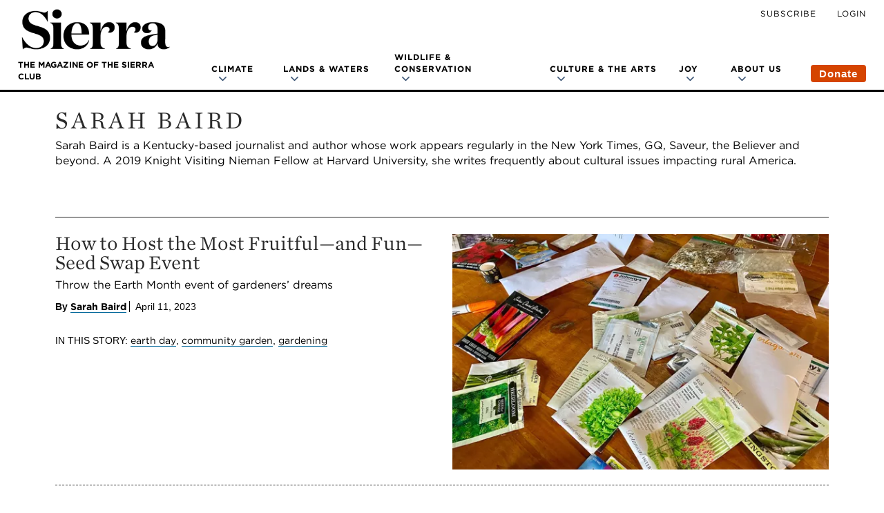

--- FILE ---
content_type: text/html; charset=UTF-8
request_url: https://www.sierraclub.org/sierra/authors/sarah-baird
body_size: 26552
content:
<!DOCTYPE html>
<html  lang="en" dir="ltr" prefix="og: https://ogp.me/ns#">
  <head>
    <!-- begin Convert Advanced Tracking code -->
      <script type="text/javascript">
          var _conv_page_type = "author"
      </script>
    <!-- end Convert Advanced Tracking code -->
                <script type="text/javascript">var _conv_prevent_bodyhide = true;</script>
    <!-- begin Convert Experiences code-->
    <script type="text/javascript" src="//cdn-4.convertexperiments.com/v1/js/10034870-10034031.js"></script>
    <!-- end Convert Experiences code -->
    <script src="https://cmp.osano.com/16CaL8TrGwXm8PqWe/b4367dd9-eece-4295-b559-8080314c589a/osano.js"></script>
    <meta charset="utf-8" />
<link rel="canonical" href="https://www.sierraclub.org/sierra/authors/sarah-baird" />
<meta property="og:url" content="https://www.sierraclub.org/sierra/authors/sarah-baird" />
<meta property="og:title" content="Sarah Baird" />
<meta property="fb:app_id" content="9758378218" />
<meta name="twitter:card" content="summary_large_image" />
<meta name="twitter:title" content="Sarah Baird" />
<meta name="Generator" content="Drupal 10 (https://www.drupal.org)" />
<meta name="MobileOptimized" content="width" />
<meta name="HandheldFriendly" content="true" />
<meta name="viewport" content="width=device-width, initial-scale=1.0" />
<link rel="icon" href="/sites/default/themes/custom/bootzine/favicon.ico" type="image/vnd.microsoft.icon" />

    <title>Sarah Baird | Sierra Club</title>
    <link rel="stylesheet" media="all" href="/sites/default/files/css/css_xAYkHfWeYCH4KhD-kox5Lzyi1PTHog0MfCZotpb9kD8.css?delta=0&amp;language=en&amp;theme=bootzine&amp;include=[base64]" />
<link rel="stylesheet" media="all" href="https://cdn.jsdelivr.net/npm/entreprise7pro-bootstrap@3.4.8/dist/css/bootstrap.min.css" integrity="sha256-zL9fLm9PT7/fK/vb1O9aIIAdm/+bGtxmUm/M1NPTU7Y=" crossorigin="anonymous" />
<link rel="stylesheet" media="all" href="https://cdn.jsdelivr.net/npm/@unicorn-fail/drupal-bootstrap-styles@0.0.2/dist/3.1.1/7.x-3.x/drupal-bootstrap.min.css" integrity="sha512-nrwoY8z0/iCnnY9J1g189dfuRMCdI5JBwgvzKvwXC4dZ+145UNBUs+VdeG/TUuYRqlQbMlL4l8U3yT7pVss9Rg==" crossorigin="anonymous" />
<link rel="stylesheet" media="all" href="https://cdn.jsdelivr.net/npm/@unicorn-fail/drupal-bootstrap-styles@0.0.2/dist/3.1.1/8.x-3.x/drupal-bootstrap.min.css" integrity="sha512-jM5OBHt8tKkl65deNLp2dhFMAwoqHBIbzSW0WiRRwJfHzGoxAFuCowGd9hYi1vU8ce5xpa5IGmZBJujm/7rVtw==" crossorigin="anonymous" />
<link rel="stylesheet" media="all" href="https://cdn.jsdelivr.net/npm/@unicorn-fail/drupal-bootstrap-styles@0.0.2/dist/3.2.0/7.x-3.x/drupal-bootstrap.min.css" integrity="sha512-U2uRfTiJxR2skZ8hIFUv5y6dOBd9s8xW+YtYScDkVzHEen0kU0G9mH8F2W27r6kWdHc0EKYGY3JTT3C4pEN+/g==" crossorigin="anonymous" />
<link rel="stylesheet" media="all" href="https://cdn.jsdelivr.net/npm/@unicorn-fail/drupal-bootstrap-styles@0.0.2/dist/3.2.0/8.x-3.x/drupal-bootstrap.min.css" integrity="sha512-JXQ3Lp7Oc2/VyHbK4DKvRSwk2MVBTb6tV5Zv/3d7UIJKlNEGT1yws9vwOVUkpsTY0o8zcbCLPpCBG2NrZMBJyQ==" crossorigin="anonymous" />
<link rel="stylesheet" media="all" href="https://cdn.jsdelivr.net/npm/@unicorn-fail/drupal-bootstrap-styles@0.0.2/dist/3.3.1/7.x-3.x/drupal-bootstrap.min.css" integrity="sha512-ZbcpXUXjMO/AFuX8V7yWatyCWP4A4HMfXirwInFWwcxibyAu7jHhwgEA1jO4Xt/UACKU29cG5MxhF/i8SpfiWA==" crossorigin="anonymous" />
<link rel="stylesheet" media="all" href="https://cdn.jsdelivr.net/npm/@unicorn-fail/drupal-bootstrap-styles@0.0.2/dist/3.3.1/8.x-3.x/drupal-bootstrap.min.css" integrity="sha512-kTMXGtKrWAdF2+qSCfCTa16wLEVDAAopNlklx4qPXPMamBQOFGHXz0HDwz1bGhstsi17f2SYVNaYVRHWYeg3RQ==" crossorigin="anonymous" />
<link rel="stylesheet" media="all" href="https://cdn.jsdelivr.net/npm/@unicorn-fail/drupal-bootstrap-styles@0.0.2/dist/3.4.0/8.x-3.x/drupal-bootstrap.min.css" integrity="sha512-tGFFYdzcicBwsd5EPO92iUIytu9UkQR3tLMbORL9sfi/WswiHkA1O3ri9yHW+5dXk18Rd+pluMeDBrPKSwNCvw==" crossorigin="anonymous" />
<link rel="stylesheet" media="all" href="/sites/default/files/css/css_5dRLBXaAJllLTCeIwd9MB5qg6ZgAjXY2jPt6vbozMdU.css?delta=9&amp;language=en&amp;theme=bootzine&amp;include=[base64]" />
<link rel="stylesheet" media="all" href="https://cloud.typography.com/7941436/6627632/css/fonts.css" />
<link rel="stylesheet" media="all" href="/sites/default/files/css/css_I9mbMU_p-_5J1-SWx2Ku4MfH8oji4M8EDqAo259zOVY.css?delta=11&amp;language=en&amp;theme=bootzine&amp;include=[base64]" />
<link rel="stylesheet" media="all" href="/sites/default/files/asset_injector/css/sierra_styles-5cdfd4d9378117f179925fb71382ea46.css?t8rm7r" />

    <script type="application/json" data-drupal-selector="drupal-settings-json">{"path":{"baseUrl":"\/","pathPrefix":"","currentPath":"node\/769441","currentPathIsAdmin":false,"isFront":false,"currentLanguage":"en","currentQuery":{"_wrapper_format":"html"}},"pluralDelimiter":"\u0003","suppressDeprecationErrors":true,"gtag":{"tagId":"","consentMode":false,"otherIds":[],"events":[],"additionalConfigInfo":[]},"ajaxPageState":{"libraries":"[base64]","theme":"bootzine","theme_token":"FGGATkKF0tVbYhEuf7CJY6meCZrTfdJscMKWEXYe5yQ"},"ajaxTrustedUrl":[],"gtm":{"tagId":null,"settings":{"data_layer":"dataLayer","include_classes":false,"allowlist_classes":"google\nnonGooglePixels\nnonGoogleScripts\nnonGoogleIframes","blocklist_classes":"customScripts\ncustomPixels","include_environment":false,"environment_id":"","environment_token":""},"tagIds":["GTM-P6QS96"]},"bootstrap":{"forms_has_error_value_toggle":1,"modal_animation":1,"modal_backdrop":"true","modal_focus_input":1,"modal_keyboard":1,"modal_select_text":1,"modal_show":1,"modal_size":"","popover_enabled":1,"popover_animation":1,"popover_auto_close":1,"popover_container":"body","popover_content":"","popover_delay":"0","popover_html":0,"popover_placement":"right","popover_selector":"","popover_title":"","popover_trigger":"click","tooltip_enabled":1,"tooltip_animation":1,"tooltip_container":"body","tooltip_delay":"0","tooltip_html":0,"tooltip_placement":"auto left","tooltip_selector":"","tooltip_trigger":"hover"},"user":{"uid":0,"permissionsHash":"f16b2b074679896685ad31bbcb3186ed5f1ee3a539abe7557a336130e58b3e5f"}}</script>
<script src="/sites/default/files/js/js_Ne_1cbNu2ALTL3KhRVqzQhHevAeMoEruW_Y2fIipwQA.js?scope=header&amp;delta=0&amp;language=en&amp;theme=bootzine&amp;include=eJxlzlkOwjAMBNALheZIlhNMZOTGluOynR5Exdqf0cz7mqIaIxwtl1cDcwLuHOlN2dT0RP4loSrB9pQbd8pNtKDsRlyFe0tVnfLeF0OZqoqgDUpNtQlBYMvtEf97wiNefnFOowLNyAJjKaM6W7D2vCVYWzpTOajP8Lm6kTvVQ2G1"></script>
<script src="/modules/contrib/google_tag/js/gtag.js?t8rm7r"></script>
<script src="/modules/contrib/google_tag/js/gtm.js?t8rm7r"></script>

    <link rel="preconnect" href="https://act.sierraclub.org" />
    <script type='text/javascript' src='https://platform-api.sharethis.com/js/sharethis.js#property=646e623a413e9c001905a20e&product=sop' async='async'></script>
  </head>
  <body class="path-node page-node-type-author has-glyphicons">
    <a href="#main-content" class="visually-hidden focusable skip-link">
      Skip to main content
    </a>
    <div class="svg-sprites" aria-hidden="true"><svg xmlns="http://www.w3.org/2000/svg" xmlns:xlink="http://www.w3.org/1999/xlink"><symbol id="icon-bell" viewBox="0 0 1792 1792"><path d="M912 1696q0-16-16-16-59 0-101.5-42.5T752 1536q0-16-16-16t-16 16q0 73 51.5 124.5T896 1712q16 0 16-16zm-666-288h1300q-266-300-266-832 0-51-24-105t-69-103-121.5-80.5T896 256t-169.5 31.5T605 368t-69 103-24 105q0 532-266 832zm1482 0q0 52-38 90t-90 38h-448q0 106-75 181t-181 75-181-75-75-181H192q-52 0-90-38t-38-90q50-42 91-88t85-119.5 74.5-158.5 50-206T384 576q0-152 117-282.5T808 135q-8-19-8-39 0-40 28-68t68-28 68 28 28 68q0 20-8 39 190 28 307 158.5T1408 576q0 139 19.5 260t50 206 74.5 158.5 85 119.5 91 88z" fill="currentColor"/></symbol><symbol id="icon-checkmark" viewBox="0 0 13.1 11.3"><style>.st0{fill:none;stroke:#fff;stroke-width:2;stroke-linecap:round;stroke-linejoin:round}</style><path class="st0" stroke="currentColor" d="M1 6.8L5.1 10 12 1"/></symbol><symbol id="icon-chevron-down" viewBox="0 0 1792 1792"><path d="M1683 808l-742 741q-19 19-45 19t-45-19L109 808q-19-19-19-45.5t19-45.5l166-165q19-19 45-19t45 19l531 531 531-531q19-19 45-19t45 19l166 165q19 19 19 45.5t-19 45.5z" fill="currentColor"/></symbol><symbol id="icon-close" viewBox="0 0 13 15"><path d="M1.1 13.9L11.6 1.4M11.6 13.9L1.1 1.4" fill="none" stroke="currentColor" stroke-width="2" stroke-linecap="round" stroke-linejoin="round"/></symbol><symbol id="icon-external-link" viewBox="0 0 1792 1792"><path d="M1408 928v320q0 119-84.5 203.5T1120 1536H288q-119 0-203.5-84.5T0 1248V416q0-119 84.5-203.5T288 128h704q14 0 23 9t9 23v64q0 14-9 23t-23 9H288q-66 0-113 47t-47 113v832q0 66 47 113t113 47h832q66 0 113-47t47-113V928q0-14 9-23t23-9h64q14 0 23 9t9 23zm384-864v512q0 26-19 45t-45 19-45-19l-176-176-652 652q-10 10-23 10t-23-10L695 983q-10-10-10-23t10-23l652-652-176-176q-19-19-19-45t19-45 45-19h512q26 0 45 19t19 45z" fill="currentColor"/></symbol><symbol id="icon-facebook-circle" viewBox="0 0 33 33"><title>Shape</title><path d="M16.5 0C7.361 0 0 7.361 0 16.5S7.361 33 16.5 33 33 25.639 33 16.5 25.639 0 16.5 0zm6.22 9.52h-3.555c-.38 0-.889.508-.889 1.269v2.284h4.442v4.316h-4.442v10.408h-4.441V17.389H10.28v-4.316h3.554V10.79c0-3.174 2.41-5.711 5.33-5.711h3.554v4.441z" fill="currentColor" fill-rule="nonzero"/></symbol><symbol id="icon-facebook" viewBox="0 0 20 20"><path d="M18.858.041H1.142a1.1 1.1 0 0 0-1.1 1.1V18.86a1.1 1.1 0 0 0 1.1 1.1h9.539v-7.713H8.085V9.239h2.596V7.022c0-2.572 1.57-3.973 3.865-3.973 1.1 0 2.043.081 2.318.118v2.688l-1.592.001c-1.246 0-1.488.593-1.488 1.463v1.919h2.977l-.389 3.007h-2.588v7.713h5.074a1.1 1.1 0 0 0 1.1-1.1V1.141a1.1 1.1 0 0 0-1.1-1.1z" fill="currentColor"/></symbol><symbol id="icon-gplus" viewBox="0 0 24 24"><path d="M7 11v2.4h3.97c-.16 1.029-1.2 3.02-3.97 3.02-2.39 0-4.34-1.979-4.34-4.42 0-2.44 1.95-4.42 4.34-4.42 1.36 0 2.27.58 2.79 1.08l1.9-1.83C10.47 5.69 8.89 5 7 5c-3.87 0-7 3.13-7 7s3.13 7 7 7c4.04 0 6.721-2.84 6.721-6.84 0-.46-.051-.81-.111-1.16H7zm0 0l17 2h-3v3h-2v-3h-3v-2h3V8h2v3h3v2z" fill-rule="evenodd" clip-rule="evenodd" fill="currentColor"/></symbol><symbol id="icon-hamburger" viewBox="0 0 24 24"><path d="M2 6h20v3H2zm0 5h20v3H2zm0 5h20v3H2z" fill="currentColor"/></symbol><symbol id="icon-instagram-circle" viewBox="0 0 33 33"><title>Combined Shape</title><path d="M16.5 0C25.639 0 33 7.361 33 16.5S25.639 33 16.5 33 0 25.639 0 16.5 7.361 0 16.5 0zm5.694 7.219H10.806a3.591 3.591 0 0 0-3.587 3.587v11.388a3.591 3.591 0 0 0 3.587 3.587h11.388a3.591 3.591 0 0 0 3.587-3.587V10.806a3.591 3.591 0 0 0-3.587-3.587zm1.121 2.064l.404-.002v3.084l-3.083.01-.011-3.084 2.69-.008zm-9.324 5.413a3.09 3.09 0 0 1 2.508-1.29 3.09 3.09 0 0 1 2.509 1.29c.367.509.586 1.13.586 1.805a3.097 3.097 0 0 1-3.095 3.093 3.097 3.097 0 0 1-3.093-3.093c0-.674.22-1.296.585-1.805zm9.728 7.262c0 .971-.77 1.76-1.719 1.76H11c-.948 0-1.719-.789-1.719-1.76v-7.52h2.678a5.093 5.093 0 0 0-.361 1.885c0 2.77 2.199 5.024 4.902 5.024 2.704 0 4.904-2.254 4.904-5.024 0-.666-.132-1.302-.362-1.886h2.677v7.521z" fill="currentColor" fill-rule="nonzero"/></symbol><symbol id="icon-instagram" viewBox="0 0 671.8 671.8"><g fill="currentColor"><path d="M335.893 0C244.667 0 233.227.387 197.4 2.027c-35.747 1.626-60.173 7.306-81.533 15.613-22.094 8.587-40.814 20.067-59.494 38.747-18.68 18.666-30.16 37.4-38.746 59.493-8.294 21.36-13.974 45.773-15.6 81.52C.387 233.227 0 244.667 0 335.893 0 427.12.387 438.56 2.027 474.387c1.626 35.746 7.306 60.16 15.613 81.533 8.587 22.093 20.067 40.827 38.747 59.493 18.68 18.667 37.4 30.16 59.493 38.747 21.36 8.293 45.773 13.973 81.52 15.6 35.827 1.64 47.267 2.027 138.493 2.027 91.227 0 102.667-.387 138.494-2.027 35.746-1.627 60.16-7.307 81.533-15.6 22.093-8.587 40.827-20.067 59.493-38.747 18.667-18.68 30.16-37.413 38.747-59.493 8.307-21.36 13.987-45.787 15.613-81.533 1.64-35.827 2.027-47.267 2.027-138.494 0-91.226-.387-102.666-2.027-138.493-1.626-35.747-7.306-60.173-15.613-81.533-8.587-22.094-20.067-40.827-38.747-59.494-18.68-18.68-37.413-30.16-59.493-38.746C534.56 9.32 510.133 3.64 474.387 2.013 438.56.387 427.12 0 335.893 0zm0 60.52c89.68 0 100.307.347 135.734 1.96 32.746 1.493 50.533 6.96 62.373 11.56 15.68 6.093 26.867 13.373 38.627 25.12 11.76 11.76 19.026 22.947 25.12 38.627 4.6 11.84 10.066 29.626 11.56 62.373 1.613 35.413 1.96 46.04 1.96 135.733 0 89.68-.347 100.307-1.96 135.734-1.494 32.746-6.96 50.533-11.56 62.373-6.094 15.68-13.374 26.867-25.12 38.627-11.76 11.76-22.947 19.026-38.627 25.12-11.84 4.6-29.627 10.066-62.373 11.56-35.414 1.613-46.04 1.96-135.734 1.96-89.693 0-100.32-.347-135.733-1.96-32.747-1.494-50.533-6.96-62.373-11.56-15.667-6.094-26.867-13.374-38.614-25.134s-19.04-22.946-25.133-38.626c-4.6-11.84-10.067-29.627-11.56-62.374-1.613-35.413-1.96-46.04-1.96-135.733 0-89.693.347-100.307 1.96-135.733 1.493-32.747 6.96-50.534 11.56-62.374 6.093-15.68 13.373-26.866 25.12-38.626 11.76-11.76 22.947-19.04 38.627-25.134 11.84-4.6 29.626-10.066 62.373-11.56 35.427-1.586 46.04-1.933 135.733-1.933"/><path d="M335.893 447.853c-61.84 0-111.96-50.133-111.96-111.96 0-61.84 50.134-111.96 111.96-111.96 61.84 0 111.96 50.134 111.96 111.96 0 61.84-50.12 111.96-111.96 111.96zm0-284.44c-95.266 0-172.48 77.227-172.48 172.494 0 95.266 77.227 172.48 172.48 172.48 95.267 0 172.48-77.227 172.48-172.48 0-95.28-77.213-172.494-172.48-172.494M555.507 156.587c0 22.266-18.054 40.306-40.307 40.306-22.253 0-40.307-18.04-40.307-40.306 0-22.267 18.054-40.307 40.307-40.307 22.253 0 40.307 18.053 40.307 40.307"/></g></symbol><symbol id="icon-messenger-circle" viewBox="0 0 33 33"><title>Combined Shape</title><path d="M16.5 0C25.639 0 33 7.361 33 16.5S25.639 33 16.5 33 0 25.639 0 16.5 7.361 0 16.5 0zm0 6.188c-6.265 0-11.344 4.702-11.344 10.503 0 3.305 1.65 6.254 4.228 8.18v4.004l3.862-2.12c1.031.285 2.123.44 3.254.44 6.265 0 11.344-4.703 11.344-10.504 0-5.801-5.079-10.503-11.344-10.503zm1.14 13.406l-2.832-2.897-5.527 2.897 6.08-6.188 2.9 2.897 5.458-2.897-6.08 6.188z" fill="currentColor" fill-rule="nonzero"/></symbol><symbol id="icon-pinterest-circle" viewBox="0 0 480.666 480.666"><path d="M240.35.008C107.612.008 0 107.605 0 240.31c0 98.431 59.168 182.967 143.867 220.133-.717-16.795-.157-36.918 4.145-55.17 4.646-19.522 30.957-130.976 30.957-130.976s-7.669-15.345-7.669-38.009c0-35.623 20.637-62.215 46.323-62.215 21.885 0 32.421 16.429 32.421 36.076 0 21.962-13.996 54.85-21.198 85.283-6.016 25.5 12.781 46.301 37.907 46.301 45.545 0 76.221-58.506 76.221-127.781 0-52.66-35.478-92.087-100.006-92.087-72.916 0-118.305 54.359-118.305 115.077 0 20.949 6.142 35.702 15.837 47.127 4.428 5.268 5.051 7.388 3.43 13.405-1.154 4.427-3.773 15.072-4.895 19.28-1.592 6.096-6.516 8.262-12.033 6.033-33.573-13.733-49.192-50.471-49.192-91.814 0-68.279 57.578-150.125 171.736-150.125 91.773 0 152.189 66.377 152.189 137.654 0 94.277-52.434 164.723-129.713 164.723-25.937 0-50.346-14.045-58.701-29.975 0 0-13.965 55.389-16.894 66.065-5.113 18.517-15.089 37.058-24.193 51.491a240.3 240.3 0 0 0 68.116 9.85c132.736 0 240.316-107.595 240.316-240.348 0-132.703-107.58-240.3-240.316-240.3z" fill="currentColor"/></symbol><symbol id="icon-search" viewBox="0 0 18.7 19.8"><ellipse cx="8.1" cy="8.4" rx="7.1" ry="7.2" fill="none" stroke="currentColor" stroke-width="2"/><path d="M13.1 14.1l4.4 4.5" fill="none" stroke="currentColor" stroke-width="2" stroke-linecap="round" stroke-linejoin="round"/></symbol><symbol id="icon-twitter-circle" viewBox="0 0 33 33"><title>Shape</title><path d="M16.5 0C7.361 0 0 7.361 0 16.5S7.361 33 16.5 33 33 25.639 33 16.5 25.639 0 16.5 0zm8.124 12.311v.508c0 5.585-4.19 11.931-11.931 11.931-2.411 0-4.57-.761-6.474-1.904h1.016c1.904 0 3.808-.635 5.204-1.777-1.777 0-3.427-1.269-3.935-2.919.254 0 .507.127.761.127.38 0 .761 0 1.143-.127-1.904-.38-3.426-2.03-3.426-4.061.508.254 1.27.508 1.904.508a4.22 4.22 0 0 1-1.904-3.554c0-.761.254-1.524.508-2.158 2.03 2.539 5.204 4.188 8.63 4.441-.126-.254-.126-.634-.126-1.015 0-2.284 1.904-4.189 4.189-4.189 1.27 0 2.285.509 3.046 1.27a6.157 6.157 0 0 0 2.665-1.015c-.254 1.015-1.015 1.776-1.904 2.284.889-.126 1.65-.38 2.411-.634-.255 1.015-.89 1.65-1.777 2.284z" fill="currentColor" fill-rule="nonzero"/></symbol><symbol id="icon-twitter" viewBox="0 0 20 17"><path fill="currentColor" d="M20 2.218a8.13 8.13 0 0 1-2.357.655A4.16 4.16 0 0 0 19.448.574a8.155 8.155 0 0 1-2.605 1.009A4.07 4.07 0 0 0 13.848.271c-2.267 0-4.103 1.86-4.103 4.155 0 .326.035.643.105.946-3.41-.173-6.434-1.827-8.457-4.341A4.167 4.167 0 0 0 .837 3.12a4.17 4.17 0 0 0 1.825 3.459 4.055 4.055 0 0 1-1.858-.52v.052c0 2.013 1.415 3.692 3.292 4.075a4.16 4.16 0 0 1-1.854.07c.522 1.652 2.038 2.854 3.833 2.887A8.175 8.175 0 0 1 0 14.863a11.518 11.518 0 0 0 6.29 1.867c7.548 0 11.675-6.332 11.675-11.823 0-.18-.004-.359-.012-.538A8.398 8.398 0 0 0 20 2.218"/></symbol><symbol id="icon-youtube-circle" viewBox="0 0 33 33"><title>Combined Shape</title><path d="M16.5 0C25.639 0 33 7.361 33 16.5S25.639 33 16.5 33 0 25.639 0 16.5 7.361 0 16.5 0zm10.313 20.176v-7.352s0-3.543-3.555-3.543H9.741s-3.553 0-3.553 3.543v7.352s0 3.543 3.553 3.543h13.517s3.555 0 3.555-3.543zm-6.309-3.666l-6.752 3.953v-7.907l6.752 3.954z" fill="currentColor" fill-rule="nonzero"/></symbol><symbol id="icon-youtube" viewBox="0 0 24 17"><title>ic_video_youtube_black</title><g fill="currentColor" fill-rule="evenodd"><path d="M0-4h23.995v24H0z"/><path d="M23.74 3.606s-.23-1.65-.95-2.37c-.91-.96-1.93-.96-2.4-1.02C17.04-.029 12 .001 12 .001s-5.02-.03-8.37.21c-.46.06-1.48.06-2.39 1.02-.72.72-.96 2.37-.96 2.37S.04 5.546 0 7.481v2.025c.04 1.94.28 3.875.28 3.875s.24 1.65.96 2.38c.91.95 2.1.92 2.64 1.02 1.88.18 7.91.22 8.12.22 0 0 5.05.01 8.4-.23.46-.06 1.48-.06 2.39-1.02.72-.72.96-2.37.96-2.37s.24-1.94.25-3.875V7.481c-.02-1.935-.26-3.875-.26-3.875zM9.57 12.001v-7.01L16 8.631l-6.43 3.37z"/></g></symbol><symbol id="sc-logo-white" viewBox="0 0 531.3 199.8"><g fill="currentColor"><path d="M147.5 148c.1 0 .1 0 0 0zM33 77.2c2.7 1.4 9.5.7 10.7 9.9.1 1 6.3 27.4 6.3 27.4l2.2 7.9c.8-.7 1.7-1.4 2-1.7.6-.5 1.4-1.4 2.1-1.4.7 0 1.7.8 2 .9.2.1.6.3 1.3.8 0 0 1 .6 2.2 1.3.1 0 .1-.1.1-.1s1.5-.9 2.8-1.8c.5-.4.8-.4 1.1-.4.4 0 .7.3 1.5.6 1.3.7 6 2.8 6 2.8.2.1.8.3.7.6-.1.3-.8.1-.9 0-.1 0-.4-.1-.9-.2-.6-.1-1.8-.5-3.9-1-.6-.2-1.9-.8-2.5-.8-.7 0-1.7.7-2.3 1.2.3.2.7.4 1.2.7.9.5 1.8 1 2.5 1.4.3.2.7.4.8.5.2.1.3.2.3.2.3.2.6.4.5.6-.2.5-1.2.4-1.5.3-.2 0-1.4-.4-2.5-.8-.5-.1-1.1-.3-1.7-.6-1.6-.7-3.5-1.7-4.7-2.3-.9-.4-1.7-.7-2.1-.7-.6 0-1.2.6-2.2 1.5-.2.2-.7.6-1.2 1.1.9 4.1 3.9 22 5.7 33v-.1-.1-.1h0v-.1-.1l.1-.1.1-.1c-.1 0-.1 0-.1-.1v-.1s0-.1.1-.1H59.1c0-.1-.1-.1-.1-.1-.1 0-.1-.1-.2-.3 0-.1-.1-.1-.1-.1s-.1-.1 0-.2.2-.1.2 0l.1-.1c0-.1.1-.1.2-.1h.1s-.1-.1-.1-.2c0 0 0-.1.1-.1 0 0 .1 0 .1.1 0 0 0-.1.1-.2.1-.2.2-.2.2-.2s.1 0 .1.1l.1.1-.1-.2s-.1-.1-.1-.2c-.1-.1-.1-.2-.1-.3.1-.1.2-.1.2-.1v-.1-.1h.1v-.1s0-.1.1-.1h.1s.1 0 .1-.1l.1-.1v-.1-.3c-.1 0-.1 0-.2-.1l-.1-.1c-.1 0-.1-.1-.2-.3 0-.1-.1-.1-.1-.1s-.1-.1 0-.2.2-.1.2 0l.1-.1c0-.1.1-.1.2-.1h.1s-.1-.1-.1-.2c0 0 0-.1.1-.1 0 0 .1 0 .1.1 0 0 0-.1.1-.2.1-.2.2-.2.2-.2s.1 0 .1.1l.1.1s0-.1-.1-.2c0 0-.1-.1-.1-.2-.1-.1-.1-.2-.1-.3.1-.1.2-.1.2-.1v-.1h-.1c-.1-.2.1-.4.1-.4s.3 0 .2-.4c-.2-.4 0-.5.1-.6.1 0 .3-.1.4.1 0 0 .1 0 .1-.3 0 0 0-.2.1-.2h.1v.1h.1l.1.1s0 .1.1.1c0 0 .1.1.1.2 0 0 0-.1 0 0v.1h.1l.1-.1c.1 0 .2-.1.4.4.2.4-.2.8-.1 1.1.1.3.7.1.8.3.1.1.2.3-.2.5-.1 0-.1.1-.1.1s.1 0 .1.1v.1c0 .1-.1.1-.2.2v.1c.1.1.5-.1.6.1.1.1-.1.3-.3.4.1 0 .1 0 .1.1s.1.1.2.1h.1s0-.1.1-.1h.1c0 .1.1.1 0 .2 0 0 0 .1-.1.1h.2l.1-.1s0-.1.1-.1h.1v.1c0 .1-.2.2-.3.2H64v.1s0 .1-.1.1h-.1v.2h-.1v.1s0 .1-.1.1H63.3c-.2.1-.3.1-.4.1 0 0 .1.1.1.2v.1c.1 0 .1 0 .2.1v.2c.1 0 .2.1.3.1h.1l.1.1v.1h.5s.1 0 .1.1v.1s0 .1-.1.1h-.1s-.1 0-.1.1c0 0 0 .1-.1.2l-.1.1s.1 0 .1.1v.1H63.6h-.2-.1l.1.1v.1s.1 0 .1.1c0 0 0 .1-.1.1.1 0 .1 0 .2-.1h.1c0 .1 0 .1-.1.2l-.1.1h.2s0-.1.1-.1c0 0 .1 0 .1.1v.1l-.1.1-.1.1c.1 0 .2.1.2.2s.1.2.2.2.1 0 .2.1h.1s.1 0 .1.1V158.6c.1-.1.1-.1.2-.1s.1 0 .1.1v.2l.1.1v.1s-.1.1-.2.1h-.1c0 .1-.1.1-.2.1h-.1-.1v.1h.1v.2s-.1 0-.1.1c0 0 0 .1.1.1l.1.1h.1v.1h.2c.2 0 .2-.1.2-.2s.1-.1.1-.1h-.1c-.1 0-.1 0-.1-.1v-.1c0-.1.1-.1.1-.1h.1c.1 0 .2.1.3 0h-.1c-.1 0-.2 0-.1-.2 0-.1.1-.1.1-.1h.2s.1-.1.2-.1h.1c-.1 0-.1-.1-.2-.1v-.2l.1-.1H65.9s0-.1.1-.1h-.1s-.1 0-.1-.1v-.1h-.1c-.2 0-.3-.1-.3-.3v-.1h.1s.1 0 .1.1v.1c0-.1.1-.2.2-.2v-.1s0-.1.1-.1c0 0 .1 0 .1.1h0v-.1s0-.1.1-.1h.1c-.1-.1-.2-.1-.3-.2l-.1.1c-.1 0-.2-.1-.2-.1v-.1s0-.1.1-.1v-.1-.2h.1c.1-.1.2-.1.3 0v-.2h.1c-.1-.1-.2-.3-.1-.5.1-.3.4-.1.6 0v-.1h.1v-.1c-.1 0-.1 0-.2-.1 0-.1-.1-.2-.2-.2s-.3 0-.3-.1-.1-.3 0-.3 0-.1-.1-.2c0-.1.1-.2.2-.3.1 0 0-.1-.1-.2 0-.1.1-.3.2-.3h.4v-.1l-.1-.1h-.1s-.1 0-.1-.1v-.1s0-.1.1-.1h.1v-.1c-.1-.1 0-.1.1-.2.1 0 0-.1-.1-.2-.1 0-.1-.1-.1-.2s.1-.2.3-.2c.2 0 .1-.1.1-.1h-.2c0-.1-.1-.2 0-.3h-.1s-.1 0-.1-.1v-.1h-.1c-.2 0-.3-.1-.3-.3v-.1h.1s.1 0 .1.1c0 0 0 .1.1.1s.1 0 .2.1l-.1-.1c0-.1 0-.1.1-.2 0 0 0-.1.1-.1l.1.1h.4c0-.1.1-.1.1-.1-.1 0-.1-.1-.1-.1-.1 0-.1 0-.1-.1s.1-.2.1-.2l.3-.1h-.1c-.2-.1-.3-.1-.3-.2s.1-.1.2-.1.1-.1 0-.2c-.1 0-.2-.1-.1-.3 0-.1.2-.1.2 0 0 0-.1-.1 0-.2 0-.1.1-.1.1-.1h.1c0-.1.1-.3.1-.3l-.1-.1s-.1-.2.1-.3c.1-.1.2 0 .3.1h.1c.1-.1.1-.2.1-.4-.1-.1-.2-.2-.2-.3 0-.1 0-.2.1-.3h.2v-.1c0-.1-.1-.3 0-.3.1-.1.3 0 .2-.1-.1-.1.1-.2.2-.2s.2.1.3.2c.1.1.1.1.3 0 .1-.1.2.1.2.1 0 .1-.2.2-.2.3 0 .1.3-.1.4.1.1.2.1.4-.1.4 0 0-.1 0-.1.1v.1h.1c.1 0 .1.1.1.1h.1c.1 0 .1.1.1.1v.1h.1V149.7s.2 0 .3.1c0 .1 0 .2-.1.3v.1c.1 0 .1.1.1.2.1 0 .2 0 .2.2 0 .1.1.2.1.3.1 0 .1-.1.1-.1.1 0 .1.1.1.1 0 .1 0 .2-.1.2h.1c.1 0 .1.1.2.1l.1.1c.1-.1.2-.1.3 0 .1.1 0 .2 0 .2s0 .1-.1.1c-.1.2-.1.3-.2.3s-.1 0-.1.1c0 0 0 .1.1.1v.1c0 .1-.1.1-.1.1l.2.1V152.7c0 .1.1.1.1.1H71.6l.1.1v.1c0 .1-.1.1-.1.1l.1.1s0 .1.1.1v.1c0 .1-.1.1-.1.1s.1.1.2.1v.2h-.1-.1v.1c0 .1 0 .2.1.2 0 0 .1 0 .1.1 0 0 .1 0 .1.1v.1l.1.1s0 .1-.2.1-.3.1-.3.1l-.1.1c.1 0 .1.1.1.1s.1 0 .1.1v.1h.2c.1 0 .1-.1.1 0V155.4c0 .1-.1.1-.1.1h-.1v.1l.1.1v.1s0 .1-.1.1l.1.1.1.1H72.3c.1 0 .1 0 .2.2v.1h-.1v.2c0 .1-.1.1-.2.1h-.1v.1l.1.1c.1 0 .1-.1.1-.1 0-.1.1-.1.1-.1l.1.1v.1c0 .1 0 .1-.1.1h-.1l.1.1v.2s-.1.1-.2.1c-.2.1-.2.1-.3.2v.1s0 .1-.1.1h-.1-.1l.1.1h.1c.1 0 .1-.1.2 0l.1.1H72.4s.1 0 .1.1v.1c0 .1 0 .1-.1.1 0 0 .1 0 .1.1v.1c0 .1 0 .1-.1.1h.2l.1.1v.1s0 .1-.1.1l.1.1c0 .1.1.1.2.1h.2v.1s.1 0 .1.1c0 0 0 .1-.1.2-.1 0-.1.1-.1.1v.2l.1.1c.1 0 .2 0 .3-.1 0-.1.1-.1.1-.1l.1.1v.1c0 .1 0 .1-.1.1h-.1l.1.1v.2s-.1.1-.2.1c0 .1-.1.1-.2.1 0 0-.1 0-.1.1.1.1.2.1.3.1h.1s.1.1.1.2v-.1-.1l.1-.1v-.1c-.1 0-.1 0-.1-.1v-.1-.1c0-.1 0-.1.1-.1s.2 0 .2-.1c0 0-.1 0-.1-.1v-.1-.1l.1-.1c-.1 0-.1 0-.1-.1v-.1s0-.1.1-.1H74.1c.1 0 .1-.1.1-.1.1-.1.1-.1.2-.1s.1 0 .2-.1v-.1s-.1-.1-.2-.1-.1-.1-.1-.1 0-.1.1-.1v-.1l.1-.1h.1c.1 0 .1-.1.1-.2s0-.1.1-.1c0 0-.1 0-.1-.1-.1 0-.1-.1-.1-.1v-.2c0-.1.1-.1.1-.1s0-.1-.1-.1c0 0 0-.1-.1-.1-.1-.1-.1-.1-.1-.3 0-.2.2-.2.4-.1h.1c.1 0 .1 0 .2.1 0 0 .1 0 .1.1 0 0-.1-.1-.1-.2v-.1s.1-.1.1 0v.1l-.1-.1v-.1H75c-.1 0-.2-.2-.3-.3v-.2h.1v-.1-.1h.2v-.1s0-.1.1-.1c0 0 0 .1.1.1 0-.1 0-.1.1-.1v-.1s-.1-.1-.2-.1-.1-.1-.1-.1 0-.1.1-.1v-.1l.1-.1h.1c.1 0 .1-.1.1-.2s0-.1.1-.1h-.1v-.1h.1v-.1s-.1 0-.1-.1v-.1l.1-.1s-.1 0-.1-.1v-.1s0-.1.1-.1v-.1-.1h.1c.1 0 .1-.1.1-.2s0-.1.1-.1h-.1v-.1h.2s-.1 0-.1-.1v-.1l.1-.1s-.1 0-.1-.1v-.1s0-.1.1-.1h.1v-.4c0-.3.1-.6.3-.6.3 0 .5.2.6.5h.1c.1.1 0 .3 0 .5v.2h.1l.1.1s0 .1.1.1h.1s.1 0 .1.1c.1-.1.1-.1.2 0 .1.2.3.4.5.4.2-.1.3.4.2.5l-.2.2v.1s0 .1-.1.1v.1h.2l.1.1c.1 0 .2-.1.3-.1 0-.1.4-.4.5-.2.1.3 0 .4-.1.4-.2.1-.1.2 0 .2s.3 0 .3.2c0 .1-.1.2-.3.3 0 0 .1 0 .1.1 0 0 0 .1-.1.2 0 0 0 .1-.1.1h.1c.2-.1.3.2.1.3-.1 0-.1.1-.1.1.1 0 .2 0 .3-.1 0-.1.1-.1.1-.1l.1.1v.2c0 .1 0 .1-.1.1h-.1l.1.1c0 .1 0 .1-.1.1l-.1.1c0 .1-.1.1-.2.2 0 0-.1 0-.1.1h-.1.2l.1.1v.1s0 .1-.1.1l.1.1H79.5v.1h.1l.1.1v.1c0 .1-.1.1-.1.1l.1.1h.1c0-.1.1-.1.1-.1V158.5s.1 0 .1.1v.1h.1v.2H80h-.1l.1.1c0 .1 0 .2.1.3l.1.1s.1 0 .1.1v.1c.1 0 .1.1.1.1s0 .1-.2.1-.3.1-.3.1l-.1.1c.1 0 .1.1.1.2v.1c0 .1.2.1.3.1.1 0 .1-.1.1 0V160.7c0 .1-.1.1-.1.1h-.1v.2l-.1.1h-.1c-.1 0-.1.1-.2 0h-.3v.1c0 .1-.1.1-.1.1.1 0 .1 0 .1.1h.2v.1c0 .1-.1.1-.1.2H79.8l.1.1v.1l-.1.1h-.1l.1.1c0 .1.1.1.2.2h.1s.1 0 .1.1c0 0 0 .1.1.1 0 0 .1 0 .1.1 0 0 0 .1-.1.2-.2.1-.3.2-.3.3v.1l.1.1.1.1c.1.1.3 0 .3-.1l.1-.1.1.1v.2c0 .1 0 .1-.1.2h-.1s.1.1.1.2 0 .1-.1.1l-.1.1s0 .1-.1.1h.1s.1 0 .1.1v.1c.1-.1.1-.1.1-.2 0-.3.1-.3.3-.4l.1-.1c-.1 0-.1-.1-.2-.1s-.1-.1-.1-.2v-.3c0-.1.1-.1.1-.1h.1s0-.1-.1-.1c0 0 0-.1-.1-.1-.1-.1-.1-.1-.1-.3 0-.2.2-.2.4-.2h.1c.1 0 .1 0 .2.1h.1s-.1-.1-.1-.2v-.1c0-.1-.1-.2-.1-.3 0-.1-.1-.1-.1-.2s-.1-.1 0-.3c.1-.1.2-.1.3 0l.1-.1c.1-.1.1-.2.2-.2h.1c-.1-.1-.2-.2-.1-.3 0 0 0-.1.1-.1 0 0 .1 0 .1.1v-.2s-.1 0-.1-.1v-.1-.1-.1-.1c0 .1.1.1.2 0l.1-.1v-.1l-.1-.1c-.1 0-.1-.1-.1-.1s0-.1 0 0v-.1h.2c.1 0 .1 0 .1-.1v-.1h-.1.1s-.1 0 0-.1h.1s-.1 0-.1-.1v-.1h.2l-.1-.1v-.1h.1s.1 0 .1-.1h-.1c-.1 0-.2 0-.2-.1h-.1v-.1H82s-.1 0-.1-.1v-.1-.1-.1s0-.1.1-.1h.1v-.1s.1 0 .1-.1c.1 0 .1 0 .1-.1v-.1c-.1 0-.1-.1-.1-.2s0-.2.1-.2c0-.1.1 0 .2 0h.1c0-.1 0-.1.1-.1-.1 0-.1 0-.1-.1s0-.2.1-.2c.1-.1.1-.1.2-.1.1-.1.2 0 .3 0h.2c0 .1.1 0 .2.1l.1.1c.1.1 0 .1 0 .2v.1l.1.1h.1c.1 0 .1.2 0 .2 0 .1-.1.1-.2.1h.2v.5c.1-.3.4-.3.2.2v.1h.1v.1h.1s.1 0 .1.1V158.9s0 .1-.1.1h-.1v.1s-.1.1-.1 0H84h.1c0 .1-.1.1-.2.1h-.1c.1 0 .1 0 .2.1v.1c0 .1 0 .1-.1.1h-.1.1l.1.1v.1l-.1.1h.1l.1-.1s0-.1.1-.1.1.1.1.2v.4h.1v.1s0 .1-.1.1-.1.1-.1.1c.1 0 .1 0 .2.1h.2V160.9c0-.1.1-.1.2-.1s.1 0 .1.1V161.2s.1 0 .1.1v.1l-.1.1s-.1 0-.2-.1v.1c0 .1-.1.1-.2.1h-.1c.1 0 .1.1.2 0 .1 0 .1 0 .1-.1v.2c0 .1-.2.2-.4.3 0 0 0 .1.1.1h.2l.1-.1h.1v-.1c0-.1 0-.1.1-.1 0 0 .1 0 .1.1s.1.2.1.2c0 .1 0 .1-.1.2s0 0 .1 0 .1 0 .2-.1c0 0 0-.1.1-.1 0 0 0-.1.1-.1h.1v.2c0 .1-.1.2-.1.2s.1.1 0 .1c0 .1-.1.1-.1.2.1 0 .1 0 .1.1h.1l.1.1c0 .1-.1.1-.1.2.1 0 .2 0 .2-.1 0 0 .1 0 .1.1v.1c0 .1-.1.1-.1.1s.1 0 .1.1.1.2.2.2h.2l.1.1c.3-6.8.7-14.8 1.1-23.5-.4.4-.8.7-1.2 1-2.3 1.6-3.5.3-4.2-.6-.3-.4-.2-.8.1-1.1.7-1 .3-2.1.3-2.1-.5-.5-1.6 0-2.8 0s-1.7-.3-1.7-1.1-1-.1-1.9-.1c-1 0-2.6.5-2.6-.5s.8-1.3 2.2-1.3 3-1.1 3-1.7-1.1-.6-2.1-.2c-1 .4-2 .8-2 0s1-2 1.9-2.3c.8-.3.4-1.5 1.1-2.3.6-.7 1-.9.3-2-.2-.3-.2-.5-.1-.7.2-.5 1.1-1.7 1.6-2 .3-.1.3-.4.2-.7-.1-.2-.6-.5-1.6.1-.9.5-1.3 0-1.5-.3-.2-.3-.5-.5.3-1.2.4-.4.9-.8.9-.8s.3-.3.7-.6c.4-.2 1.2-.5 1.5-.7.3-.2 2.7-.3 2-1.4-.7-1.2-1.5-1.4-2.7-.7-1.1.7-1.9.8-2.4.7-.4-.1-1.9-.1-2.5-.3-1.3-.6-.9-1.3-.9-1.8 0-.4-.3-1.2-1.2-1.2s-1.4-.3-1.4-1.1.6-.7-.7-.5c-2.2.3-2.6-1.1-1.9-1.4.7-.4 2.1-.7 2.5-.7.9-.1 2.1-.2 2.1-.8 0-.6.2-.7-1.1-.7s-2.2-.3-2.2-1.1 1.7-.6 3.1-1.1c1.4-.4 1.5-.1 1.5-.8 0-.7.3-1.3-.6-1.3-.9 0-1.8-1.2-1.7-2 0-.8-1.4-.9-2.2-1.2-.8-.3-1.1-.9-1.8-1.6-.7-.7-1.7-.2-2.5-.9-.8-.8-1.4-1.5-1-3.2.2-.7.8-.7 1.5-.7s1.1-.5 1.3-1.2c.2-.7 1.2-1 1.8-1 .6 0 2.8.1 2.8-.4s.3-1.3-1.3-1.3c-1.7 0-2.4-.2-2.4-1.5s3.3-1.2 4-1.7c.7-.5 2.5 0 2.5-.9s-.5-.8-1.6-.8c-1.2 0-.9-.4-.8-.8.1-.4-.5-.4-.5-.9s.2-.7 1-1c.4-.1.8-.2 1-.5.3-.4.7-.6.9-.8.8-.6 1.4-.4 1.9-.9.6-.7 1.3-.3 2.6-.3.6 0 .6-.4.5-.8 4.5-1.9 2.4-2.4.8-2.4-1.6 0-.6-2-1.9-2-1.3 0-1.2 1.2-1.9 1.2-.8 0-.8-.1-1.1-1.1-.3-1-.5-1-1.3-1.7-.8-.8 1.2-2.1 1.6-3.5.4-1.4-.9-1.2-1.8-1.4-.9-.2-1.3-1.1-1.5-2.1-.2-1-.8-.4-.8-1.8 0-1.3 1.2-.6 2.5-.6s1.8-1.6 2.1-2c.3-.4 1.5-.9 2.6-.9s2 .5 2.9.9c.9.4 3.2-1.7 4.8-1.7 1.2 0 2-.3 2.4-1.2-.5.1-.9.2-1 .1-.4-.3-.4-1 .6-1.3.4-.1.6-.3.6-.5-.2-1.8-3.4.3-4.2.6-.9.3-1.8-.3-2.6-.9-.8-.6-2.7.9-4 .9-1.4 0-1.6-.7-1.6-1.6 0-.9.9-.8.9-1.8s-1-1.1-2.1-1.1-1.6-.7-1.6-1.6c0-.9 1-.6 1.3-.9.3-.3-.8-.8-1.6-.8s-1.3-.6-1.2-1.8c0-.2.1-.3.2-.4.2-.5 1.3-.5 1.8-1.2.3-.5.2-.5.3-.9.1-.4-.1-1.2.4-1.6l.8-.6c.4-.3.5-.3 1-.7.4-.2.4-.2.9-.9.4-.5.8-.6 1.2-.5.4.1.9.4 1.6.6.7.2 1.4-.1 1.6-.6.2-.6-1.2-.8-.9-1.6.2-.8 1.1-.6 1.1-.6l.3.1c.1 0 .5.2 1.1.2 1.2.1 1.6-.5 2.3-.7.4-.1 2.3-.3 3.6-.9.8-.4.9-.4 1-1 0-.6-2.6-.4-3.1-.5-1.2-.1-1.1-.6-1.1-1.3-.1-.6.3-2-.6-1.6-1.3.6-2 1.1-2.3 1-.5-.1-.7-.9.1-1.5 1.4-1 .7-1.1.5-1.1-1.6 0-2.4.2-2.8 0-.5-.3-.2-.8.8-1.6l.3-.3.1-.1c.9-.9 1.9-2.2 1.9-2.2 1.1-1.5 4.9-2.7 4.8-3.8 0-.1 0-.1-.1-.2 0-.1 0-.1-.1-.1v-.1c-.3-.5-1.2-.1-1.2-.1-.4.3-.6.4-.8.4-.5 0-.8-.7 0-1.5.2-.2.3-.4.4-.5-.5-.1-.6-1-.5-1.9 0-.1.1-.2.1-.2.1-.2.5-.6 1.3-.5h.1c.1-.1.2-.2.2-.5 0-.7.1-1.2.2-1.6 0-.1.1-.1.1-.2.2-.4.5-1 1-1.1.6-.2 1.6-.9 2.4-2 .8-1.7 1.7-3.6 2.2-4.6.2-.5.5-.7.8-.9 0 0 .1 0 .1-.1h.1c.3-.1.7 0 1.2 0 .4.1.7.1.9.2h.2c.2 0 .4-.2.6-.6.2-.3.3-.5.5-.6.4-.4 1.1-.7 3.6.1 1 .3 2.5 3.1 3.3 3.5.8.4 1.9 1.7 2.1 2.7.2 1 .3 3 1.6 3s2.4 0 2.4.8-.2 1.5-.5 2.1c-.2.5-1 .8-1.3 1.2-.2.4-.1 1.1.9.7 1.1-.5 1.9-1.2 2.4-.2.5.9-.1 1.2-.2 1.6-.1.3-.3.5-.1.7.2.1.5.1 1.1.1 1.1-.1 2.4.8 2.2 2v.1c0 1 2 2.6 2.6 2.8.5.1 1.7.7 1.8 1.5.1.8-.5 1.5.1 1.5 1.1.1 1.5.8 1.6 1.5.2 1-1 .8-1.3 1.6-.3.8.7 2 1.7 2.6.8.4 1.2.7 1.8 1 1.3.5 2.6 1 3.2 1.2 1.1.3 1.2 2.3-.5 2-.8-.1-1.2-.1-1.4.1 1.5.7 3.3 1.4 4 1.5 1.1.2 1.2 2.3-.5 2-1.7-.2-1.5.2-1.7.9-.2.6-2.4-.6-3.7-.9-1.3-.3.3 1.2.7 1.8.4.6.5 1.9-.9 1.1-2.3-1.2-2.9-1.2-3.8-.7-.6.4-.7.8-.6 1.1.6.7 2.2.5 2.8.5.8 0 1 .9 1 1.4 0 .5-.2 1.3-.9 1.3s-1 .3-1 .7c0 .4.8.5 1.7.5.9 0 1.3.3 1.3.7 0 .4-.2.9.5 1 .2 0 1.3.1 1 1-.3 1.1-3 .5-3.4.3-.5-.2-1.8-.6-1.8.5s.6 1.2 1.2 1.5c.7.3 1.2.8 1.1 1.5-.2 1.1-2.4.5-3.1.5-.8 0-3.8-.7-3.8.3s2.5 1.3 2 1.8c-.7.8-2.8.4-1.2 1.2 0 0 1.2-.2 2.7 1.6.5.6 1 1.1 1.6 1.1 1.4.1.8.4 1.7.4 1.1 0 .7 1 1.3 1 .7 0 1.4.1 1.4.8 0 .7.3 1.8 1.2 1.8.9 0 2.2-.6 2.8 0 .6.6 1.4 1.5.6 2.3-.8.8-3.1.4-3.1 1.8 0 1.3-1.1 1.9 0 1.9s2.5.2 3.2 1c.2.2.3.4.5.4.3 0 .6-.2 1.1-.3.6-.1.9 1.3 1.4 1.4.9.1.8 1.4 0 1.6-.5.1-1.1.2-1.1 1.1 0 .8 1.2.5 1.4.5.4 0 1.6.3 1.9.6.5.3 1.3 1 .5 1.9-1.1 1.3-.7 2.5-2.8 2.6-.7.1-1 .3-1.3.5-.5.2-.4.1-1 .1s-.3.3-.4.8c-.2.8-.3.4-1.1 1-.2.1-.1.1-.3.3-.2.5.6 1.7-.1 1.7-.8 0-1.2.5-1.2 1.1 0 .6 2.7-.3 2.6.6-.1.6-.9.8-1.1 1.5-.2.8-.2.5-.5 1-.1.2-.1.4-.2.6-.1.3.9.7 1.9.9 1.3.2 1.4 1.3.8 1.7-.5.3-2-.5-5.4-.3-.6 0-1 .1-1 .4-.1.2 0 .5.4.9.9.7.7 1.4.2 1.5-.5.1-1.2-1.1-3.2-1.3-.7 0-1.4.4-1.4 1.7-.1 1.3.8 1.7 1.7 2.9.4.4.7.8.7 1.2 0 .7-2.4.3-2.4 1.5s.3 2 1.7 2 1.9.6 1.9 1.4c0 .8-1.2 1-1 1.6.1.3.2.5.3.6.5.3.7.5.2 1.6-.5 1.1-.1 2.2.6 2.3.7.1 2.7-.5 2.9.6.2 1.1-.9 1.6-.4 2 .5.5 1.3 2 .7 2.2-.6.2-1.7.8-1.3 1.6.4.7 1.8 1 1.8 2.1s-1.3.8-2.2 1.3c-.9.5-2.1 1.1-2.2 1.8 0 .7 1.2 0 2 .8.7.9-.4 2.1.4 2.3.8.3 1.6.6 1.4 1.4-.2.8 0 .8.6.8.7 0 1.2.5 1.2 1s-.2.8-1.3.8-1.4-.1-1.4.7-.4.7-.7.7c-.4 0-.5-.5-1.6-.1-.8.3-.9.3-2 .3.2.1.5.3.8.4 1.6.5 1.7 1.7 1 2.1-.7.4-6.7-1.8-7.7-.6-.1.1-.3.5.6 1.2 1.1.8.9 1.8.2 1.9-.7.1-4.5-3.1-5.8-1.7-.2.3-.3.6-.2.7.3.3 1.9.7 1.3 1.3-.5.5-2.1.7-3.4-.2.3 9.2.6 17.6.8 24.3 0-.1.1-.1.2-.1h.2s-.1-.1-.1-.2.1-.1.1-.1v-.1h.1s.1 0 .1.1v-.1c0-.1 0-.1.1-.1v-.1-.1s-.1-.1-.1-.2.1-.1.2-.1h.1s.1 0 .1.1l-.1-.1v-.1h.1l.1.1s-.1-.1-.1-.2v-.1h-.1c-.1 0-.1-.1-.1-.2s.1-.1.2-.2H111.5l-.1-.1v-.1-.1-.2c0-.1 0-.1.1-.1v-.1-.1s-.1-.1-.1-.2.1-.1.2-.1H111.9l-.1-.1v-.1h.1s.1 0 .1.1c0 0-.1-.1 0-.1v-.1l-.1-.1v-.2l.1-.1c-.1 0-.1 0-.1-.1l-.1-.1v-.2c0-.1.1 0 .1 0v-.1-.1s-.1-.1-.1-.2.1-.1.2-.1H112.3l-.1-.1v-.1h.1l.1.1-.1-.1v-.1h.1c.1-.1.1-.1.2 0h.2v-.1-.1c-.1 0-.1-.1-.1-.1v-.1h-.1v-.1-.1-.1-.1h-.1c-.1 0-.2-.1-.2-.2v-.1.2h.1v-.1-.1.1h.1s.1 0 .1-.1c0 0 0-.1.1-.1 0-.1 0-.1.1-.1 0 0 .1 0 .1.1v-.1l.1-.1v-.1c0-.1-.1-.1-.1-.1-.1-.1-.1-.1-.1-.2l-.1-.1h-.2c-.1-.1.1-.1.1-.2.1 0 0-.1 0-.1s-.1-.1 0-.1c0 0 .1-.1.2-.1v-.1c0-.1.1 0 .2 0s0 0 0-.1c0 0 0-.1-.1-.2 0-.1.1-.1.1-.1.1 0 .1 0 .2-.1 0-.1 0-.1.1-.2s.1-.1.2-.1c.1-.1.1-.2.2-.3 0-.1.1 0 .2-.1h.1v-.1h.1v.1c.1 0 .1 0 .1.1s.2.2.2.4V159.4s.1 0 .2.1v.2c0 .1 0 .1-.1.1-.1.1-.1.1-.1.2 0 0 .1 0 .1-.1l.1-.1s.1 0 .1.2v.2h.1V160.5h.1l.1.1.1.1c.1 0 .1-.1.2 0V161c0 .1-.1.2-.1.2h.1v.2c0-.1.1-.1.1-.1s.1 0 .1.1v.4l-.1.1s-.1 0-.1-.1v.1l-.1.1.1.1v.1h.2v.1l.1-.1s.1 0 .1.1V162.6s0 .1-.1.1h-.1v.1c0 .1-.1.1-.1.1h-.1.2v.2s.1 0 .1.1v.1c0 .1 0 .1-.1.1 0 0 .1 0 .1.1h.1v.1s0 .1-.1.1c0 0 .1 0 .1.1s0 .1-.1.1h.1s0 .1-.1.1v.1s.1 0 .1.1h.2v.1h.1s0 .1-.1.1c-.1.1-.1.2-.2.2v.1h.1s.2 0 .2-.1 0-.1.1-.1V164.8h.1l.1-.1h.1v.2c.1 0 .1 0 .2-.1 0 0 0-.1.1-.1h.1v.1c0 .1 0 .2-.1.3 0 .1-.1.1-.1.2s-.1.1-.1.1h-.1v.2s.1 0 .1-.1h.2v.1l-.1.1h-.1s.1 0 .1.1c.1.1.1.1.2.1H117.1l.1.1h.1s0 .1-.1.2c-.1 0-.1.1-.2.1 0 .1-.1.1-.1.1.1 0 .2 0 .2-.1h.2v.1l-.1.1h-.1c.1 0 .2-.1.3-.1l.1-.1h.1v.1c0 .1 0 .1-.1.1h.2l-.1-.1v-.1h.4v-.1h.1-.1c-.1 0-.1-.1-.1-.1v-.1h.1v-.1l-.2-.2c-.1-.1-.1-.1-.1-.2v-.1-.1s0-.1.1-.1v-.1s0-.1.1-.1h.1l.1.1c0 .1.2.2.2.2h.1v-.1s0-.1-.1-.1h-.1c-.1 0-.1 0-.2-.1v-.2-.1c0-.1-.2-.2-.5-.3-.2-.1-.2-.2-.3-.2 0 0 0-.1-.1-.1 0 0-.1-.1-.1-.2s.1-.1.1-.2h-.1c-.1 0-.1-.1-.1-.2v-.2l.1-.1s.1 0 .2.1.4.2.5.2l.1-.1c0-.1.1-.1.2-.1h.1l-.1-.1c0-.1-.2-.3-.4-.4-.2-.1-.2-.2-.2-.2 0-.1.1-.1.1-.1s0-.1.1-.1c.1-.1.1-.1.2-.1H118.1c.2 0 .2-.1.3-.2 0-.1 0-.1-.1-.1s-.2 0-.2-.1v-.1h-.1v-.1c0-.1.1-.1.1-.1v-.1l-.1-.1c0-.1-.1-.2-.1-.3 0-.1 0-.1.1-.2 0 0 .1-.1.1 0l.1.1c0 .1 0 .1.1.1s.2 0 .2.1c.1 0 .2.1.2.1h.1v-.1c0-.1.1-.1.1-.1h.2c0-.1 0-.1.1-.2l.1-.1h.1s.1 0 .1.1c-.1-.1-.1-.1-.1-.2h-.5s-.1 0-.1-.1c0 0 0-.1.1-.1h-.5l-.1-.1v-.1h-.1c-.1 0-.1-.1-.1-.1 0-.1 0-.2.1-.2h.1s-.1-.1-.2-.1l-.1-.1c0-.1 0-.1.1-.2l.1-.1c-.1 0-.1 0-.2-.1l-.1-.1v-.2c0-.1.1-.1.1-.1v-.1l-.1-.1s-.1-.1-.1-.2.2-.1.3-.1H118.4l-.1-.1v-.1h.1s.1.1.2.1c0 0-.1-.1-.1-.2 0 0 0-.1.1-.1h.1c.1-.1.1-.1.2-.1 0-.1 0-.2.1-.2 0-.1.1-.1.1 0h.1s.1 0 .1-.1v-.1c0-.1 0-.2.1-.2v-.2l-.1-.1c0-.1 0-.1.1-.2l.1-.1c-.1 0-.1 0-.2-.1l-.1-.1v-.2c0-.1.1-.1.1-.1v-.1l-.1-.1s-.1-.1-.1-.2.2-.1.3-.1H119.7l-.1-.1v-.1h.1l.1.1s-.1-.1-.1-.2c0 0 0-.1.1-.1h.2s.1 0 .1-.1v-.4c-.1.1-.1-.1-.2-.1 0 0-.1 0-.2-.1 0-.1.1-.1.1-.2.1 0 0-.1 0-.1-.1 0-.1-.1-.1-.2s.1-.1.2-.1.1-.1.1-.1-.1-.1 0-.2c0-.1.1 0 .2 0s0-.1 0-.1 0-.1-.1-.2c0-.1.1-.2.1-.2.1 0 .2 0 .2-.1s0-.2.1-.3l.2-.2c.1-.1.2-.2.2-.3 0-.1.1-.1.2-.1h.2c0 .1.1.1.2 0 .1 0 .1 0 .2.1 0 .1.2.3.2.5 0 0 .3.4.3.7 0 .3.9.4-.1.8l.1.1c0 .1.1.1.2.1h.4c.1 0 .1.1.1.1 0 .1.1.1 0 .2 0 .1-.1.1-.2.2h-.1.1c.1 0 .2.1.2.1l.1.1h.2s.1 0 .1.1c0 .2-.1.2-.2.2h-.1.6s.1 0 .1.1v.1c0 .1-.1.1-.2.1h-.1-.1.1c.1 0 .1.1.1.2.1.2.1.2.3.3H124.1c.1 0 .1 0 .2.1s.1.1.1.2c.1 0 .2 0 .1.1 0 .1 0 .2-.3.2-.3.1-.5.3-.6.4-.1.1-.1.2-.1.2h.1c.2 0 .2.1.2.2 0 0 0 .1.1.1.1.1.4 0 .6-.1.1-.1.2-.1.2-.1.1 0 .1.1.1.1v.3l-.1.1v.2h.1c.1 0 .2 0 .2-.1l.1-.1h.1v.1c0 .1 0 .2-.1.2s-.1.1-.1.1c0 .1-.1.1-.1.1h-.1v.1s0 .1-.1.1v.1c0 .1 0 .1-.1.1s-.1.1-.2.2c0 .1-.1.1-.2.2 0 0-.1 0-.1.1h-.1v.2h.1l.1-.1h.1v.1h.4c0 .1-.1.2-.2.3h-.1c-.1 0-.1 0-.1.1 0 0 .1 0 .1.1v.1H124.1h.7c.1 0 .2 0 .2.1v.2c0 .1-.1.2-.2.2 0 .1 0 .1-.1.1h.2l-.1.1h-.1l.1.1c0 .1.1.1.1.1h.2v.1h.1s0 .1-.1.1c.1.1.2.1.3.1h.1v-.1c0-.2.4 0 .4 0s.4.1.4-.1-.2-.2-.3-.3c-.1-.1-.1-.4 0-.4s.2-.2.2-.4.3.1.4.1v-.1c0-.1.1-.1.1-.1v-.1s0-.1-.1-.1c-.1-.1-.1-.1-.1-.3-.1 0-.1-.1-.1-.1 0-.1.1-.1.2-.2s.1-.2 0-.2-.2-.1-.2-.3c0-.2.4 0 .4 0s.4.1.4-.1h-.1c-.1 0-.2-.1-.2-.2-.1-.1-.1-.4 0-.4s.2-.2.2-.4c0-.1.1-.1.2 0h.1c-.2 0-.3-.1-.3-.2s.1-.1.2-.2.1-.2 0-.2-.2-.1-.2-.3c0-.2.4 0 .4 0h.2v-.2s0-.1.1-.1c-.1 0-.1-.1-.2-.1-.1-.1-.1-.4 0-.4 0 0-.1-.1-.1-.2 0-.2.2-.1.3-.1h.1c0-.1.1 0 .2 0v-.1-.1h.1v.1l.1.1c0-.1-.1-.1-.1-.2 0 0 0-.1.1-.1 0 0 .1 0 .1.1h.1c.1-.1.1-.1.2-.1h.2c-.2 0-.4-.1-.4-.2s.1-.1.2-.2.1-.2 0-.2-.2-.1-.2-.3c0-.2.4 0 .4 0s.4.1.4-.1-.2-.2-.3-.3c-.1-.1-.1-.4 0-.4s.2-.1.2-.2c0 0-.1-.1-.1-.2-.1 0-.2 0-.2-.1s-.1-.2 0-.3c.1 0 0-.1 0-.2s.1-.2.2-.2 0-.1 0-.2.1-.2.1-.2h.3c.1 0 .2-.1.2-.2s-.2 0-.3-.2c0-.1.1-.2.1-.2l.5-.1v-.2c0-.1 0-.1.1-.1l.1.1.2.2v-.1-.1s0-.1-.1-.1-.1-.1 0-.1.3 0 .3-.1 0-.2-.1-.1h-.3c-.1 0-.2 0-.2-.1s.1-.1.1-.1.1-.1 0-.1-.1 0-.1-.1.2 0 .2 0 .2 0 .2-.1-.1-.1-.1-.1c-.1 0-.1-.2 0-.2s.1-.1.1-.2.2 0 .2 0 .1-.1.2-.1v-.2h.2v-.2h.1c0-.1 0-.2.1-.2l.1-.1c0-.1 0-.1.1-.1v-.1h.1c.1 0 .1.2.1.2v.3c0 .1.1.2.1.2.1 0 .1.2 0 .2h.1v.1s.2-.1.2 0 0 .1-.1.1-.1.1 0 .1c0 0 .1 0 .1.1v.2s0 .1.1.1h.1l.1.1v.4s.2 0 .2.1v.3c0 .1-.1.1-.1.2l-.1.2s.1 0 .1-.1.1-.1.1-.1.1 0 .2.2c0 .1 0 .2.1.3l.1-.1.1.1c0 .1 0 .2-.1.2h.1l.1.1.1.1c.1-.1.2-.1.2 0 .1.1 0 .2 0 .2s0 .1-.1.1c-.1.2-.1.3-.2.3 0 0-.1 0-.1.1l-.1.1c0 .1.1.1.2.1 0 0 .1 0 .1.1h.1V153.8c0-.1.1-.1.1-.1s.1 0 .1.1v.4s0 .1-.1.1h-.1v.1c0 .1-.1.1-.2.1h-.1c.1 0 .1.1.2 0 0 0 .1 0 .1-.1v.2c0 .1-.2.2-.3.2h-.1s-.1-.1-.1 0l.1.1H133.2c.1 0 0 0 0 0v.1c0 .1 0 .2-.1.2 0 0-.1 0-.1.1h.2s.1-.1.2 0c0 0 .1.1.1 0h.1s.1 0 .1.1v.1c0 .1 0 .1-.1.1h.2v.1c0 .1 0 .1-.1.1h.2l.1.1v.1s0 .1-.1.1h.2c.1-.1.1-.1.2-.1h.2v-.1s-.1-.1-.1-.2.1-.1.1-.1H134.7v-.1-.1h-.2v-.1c0-.1 0-.1.1-.2h.1s.1-.1.1-.2h-.1c-.1 0-.2.1-.3 0v-.1c0-.1.1-.1.1-.1l.2-.1v-.1c-.1 0-.1 0-.2-.1v-.3s-.1 0-.1-.1v-.1c0-.1.1-.2.2-.2h.2c.1 0 .1-.1.2-.1 0-.1.1-.1.1-.1l.1-.1c-.1-.1-.2-.1-.2-.3 0-.3.1-.3.3-.3l-.1-.1-.1-.1v-.2s0-.1.1-.1c-.1 0-.1-.1-.2-.1l-.1-.1v-.2c0-.1.1-.1.1-.1v-.1s0-.1-.1-.1c0-.1-.1-.1-.1-.3 0-.2.2-.1.3-.1H135.4s-.1-.1-.1-.2v-.1h.1v.1s.1.1.2.1c0-.1-.1-.1-.1-.2 0 0 0-.1.1-.1 0 0 .1 0 .1.1h.1l-.1-.1-.1-.1v-.2s0-.1.1-.1c-.1 0-.1-.1-.2-.1l-.1-.1v-.2c0-.1.1-.1.1-.1v-.1s0-.1-.1-.1c0-.1-.1-.1-.1-.3 0-.2.2-.1.3-.1H135.9s-.1-.1-.1-.2v-.1h.1v.1s.1.1.2.1c0-.1-.1-.1-.1-.2 0 0 0-.1.1-.1 0 0 .1 0 .1.1.1-.1.1-.1.2-.1h.2v-.1-.2c-.1 0-.1 0-.1-.1-.1-.1-.1-.2-.2-.2s-.1-.1-.2-.3c0-.1-.1-.1-.1-.2s-.1-.1 0-.2.2-.1.3 0h.1l.1-.1c.1-.1.1-.1.2-.1h.1c-.1-.1-.1-.1-.1-.2 0 0 0-.1.1-.1 0 0 .1 0 .1.1 0-.1 0-.2.1-.3.1-.2.2-.3.2-.3.1 0 .1 0 .1.1s.1.1.2.1h.1s0-.1-.1-.2c0-.1-.1-.1-.1-.2-.1-.1-.1-.2-.1-.3.1-.1.2-.2.3-.1v-.1-.2h.1v-.1s-.1-.5 0-.5.3 0 .3-.1.1-.2.2-.2h.1v-.1c0-.1-.1-.4 0-.3.1-.3.2 0 .2-.4 0 0 0-.1.2-.1h.1v.2l.1-.2c.1 0 .1.1.1.1v.3c.1.1.1-.1.1.1 0 0 0-.1.1-.1 0 0 .1 0 .1.1.1.1 0 .2 0 .3h.1s.1-.1.1.1c.1.1.2.1.2.3 0 .2 0 .5-.2.5-.1.1-.1.1-.1.2 0 0 0-.1.1-.1l.1.1v.2c.1.1.1.2.1.2v.1l.1.1c0-.1 0-.1.1-.1l.1.1v.2s0 .1-.1.1c.1-.1.2-.2.3-.2 0 0 0-.1.1-.1 0 0 .1.1.1.2.1.1 0 .2 0 .3v.2s0 .1-.1.1h.2c.1 0 .1.3.1.5s.1.2.3.3c.2 0 .1.2.1.4 0 .1-.4 0-.4.1s.2.1.3.3c0-.1.1-.1.1-.1h.1c0-.1 0-.1.1-.1l.1.1c0 .1.1.1.1.2s0 .1-.1.2c.1 0 .1 0 .2-.1l.1-.1s0-.1.1-.1h.1v.2c0 .1-.1.2-.3.3.1.1.1.3 0 .4 0 .2.1.2.3.3.2 0 .1.2.1.4 0 .1-.4 0-.4.1s.4.2.3.5c0 .1-.1.2-.1.3.1.1.2.2.2 0 0-.1.1-.1.2-.1v-.1l-.1-.1.1-.1.1-.1h.1c-.1 0-.2-.1-.2-.3 0-.1.2-.1.3-.1 0 0 0-.1.1-.1v-.1l-.1-.1.1-.1.1-.1h.1c-.1-.1-.1-.5 0-.5s.3-.2.3-.4c0-.1.1-.1.2 0 0 0 .1-.1 0-.1 0 .1-.1.1-.2 0-.1 0 0-.1 0-.1l-.1.1s-.1 0 0-.1v-.1l-.1-.1.1-.1.1-.1h.1l.1-.1h.1l.1.1h.1s-.1-.1 0-.1c0-.1.1 0 .1 0l.1.1v-.1s-.1 0-.1-.1c0 0-.1 0-.1-.1-.1-.1-.1-.4 0-.4 0 0 .1 0 .1-.1v-.1s0-.1.1-.1v-.2c0-.1.1-.1.1 0 0-.1.1-.1.1-.1s.1 0 .1.1l.1.1-.1-.1-.1-.1c0-.1-.1-.1 0-.2 0-.1.1-.1.2-.1v-.1s0-.1.1-.1v-.1s0-.1.1-.1v-.1-.3l.1-.2v-.2s0-.1.1-.1h.1v.2l.1-.1s.1 0 .1.1v.1s.1.1 0 .2v.1h.1v.5h.1V146.9c0-.1 0-.1.1-.1v.2h.1s.1 0 .1.1h.1s0-.1.1-.1v.2c.1 0 .1-.1.2-.1 0 0 .1 0 .1.1V147.5h.1V147.8l.1-.1s.1 0 .1.1v.1s.1.1 0 .2v0h.1v.2h.1v-.1s.1.1 0 .1c0 0 0 .1-.1.1h.2v.1c0 .1-.1.1-.2.2h-.1v.1s0 .1-.1.1h.3c.9-1.7 2.2-3.7 4.1-5.3 4.6-3.8 3.7-6.5 5.8-7.5 2-1 9.1-6 11.6-7.3 2.5-1.3 4.4-3.9 5-4.6.6-.7 2.8-2.7 18-4.8.8-.1 1.7-.2 2.4-.3.4-2.1.8-4.3 1.1-6.5-3.1.4-7.2.6-8.2 1.1-5.1 2.3-7.6 1.2-11.9 3.6-4.3 2.4-11 6.8-15.2 10.3-1.4 1.1-3.3 2.2-7.4 6.4-2.2 2.3-4.9 4.8-6.7 6.6 0 0-1 1.1-1.2 1.5-.2.3-.7.9-.9.8-.3-.1-.1-.8 0-1.3 0-.3.5-1.9.5-1.9l.1-.3c.4-1.4.9-3.3 1.9-5.1 2.5-4.7 1.6-3.5 3.8-6.1 2.3-2.7 1.4-1.5 3.2-3.2 1.2-1.1 1.6-1.7 1.6-1.7s1.1-1.3 1.9-2.3c1.8-1.5 1.9-1.8 3-2.8 3-2.7 3-2.5 3.7-3.4 1.5-2.1 1.5-2.1 4.3-4 1.6-1.1 3.3-2.3 5.1-3.2.6-.3 1.4-.6 1.9-.8.8-.3 1.6-.4 2.1-.5.5-.1.9-.1.9-.1s-.3-.1-.9-.2c-.5-.1-1.2-.1-1.9-.1s-1.3.1-1.9.2c-.8.1-2.6.1-2.6.1-.6 0-1.2 0-1.8.1-.2 0-1.4.1-1.9.3-.3.1-1 .3-1.1.2-.2-.3.4-.6.8-.9.1-.1.3-.2.6-.4 1.1-.8 1.4-1.3 1.9-1.7.6-.5 1.8-1.3 2.5-1.5.7-.2 5.3-1.7 5.6-1.9l.6-.3c1.4-.8 3-1.6 4.7-2.6.1-.1.2-.1.3-.2 1.3-.4 2.1-.8 2.1-.8s-.9-.2-2.3-.1-3.2.4-4.9.9c-1.8.5-3.4.9-4.8 1.4-.6.2-1.2.3-1.9.6-4.1 1.3-9.5 1.7-14.9 4.3-2.6 1.3-5.2 5-8.2 7-6 4.1-7.6 8.9-8.9 11.6-.4.9 0 .1-.6 1.2 0 0-1.1 2-1 1.7-.2.3-.8.9-1 .8-.3-.1 0-.8.1-1.2.1-.3.4-1.6.4-1.6.6-2.2 2.6-9.5 5.9-12.9.4-.5 1.1-.9 2.3-1.8 0 0 1.2-1.1 1.8-1.7.6-.7 1.8-1.1 2.9-2.6 1.1-1.5 1.6-2.3 2.4-3.2.7-.8 1.7-1.8 3.2-2.2 1.4-.3 4.8-1.3 6.5-1.7 0 0 2-.8 4.4-1.6 1-7.2 3.3-23.1-.3-27.3 0 0-3.8 10-4.6 14.4 0 0-.4 3.3-1.2 2.8-.4-.3.1-5.4.2-5.9.2-1.7.6-4.9 1.5-9.2.4-1.8 1-6.1.3-7.1-1.1-1.6-1.6-1.7-1.6-1.7s-.8-1-2.2 4c-.7 2.6-.6 3.9-1.3 6.4-.7 2.5-1.9 6.6-2.2 7.7-.3 1-.3 1.2-.7 1.4-.7.3-.6-1.4-.3-4.2.3-2.8 1.6-9.4 1.7-11.2.1-1.8.4-3.3.6-4.5.3-1.4-.5-3.1-1.9-3.3-1.7-.2-4-1-5.1 1-1.1 2-2.1 5.5-2.1 5.5s-.1.2-.2.5c0 .2-.1.4-.1.5-.5 1.1-.8 2.4-1.5 2.2-1.1-.3-.8-2.1-.5-3.8 0-.5.1-1.1.3-1.7.1-.5.3-1.1.4-1.7l.4-2 .1-.6c.1-1.4-.2-2.6-1.3-3.2-1-.5-1.2 0-1.7.8-1.1 1.8-.3.7-1.6 3.2-1.1 2.1-2.3 6.1-3.7 9.1l-.2.5c-.2.4-.5.6-.8.5-.2-.1-.3-.4-.2-1.1.3-2.4.3-1.2 1.1-4.8.8-3.6 2.9-7.1 2.9-10.4 0-3.1-.1-5.2 2.4-5.2 0 0 .5 0 1.2-.1 2.4-.1 7.9-.5 9.8-1.1 2.4-.8 9.6-2.4 13.7-1 2.2.7 10.3 3.1 15.1 4.4-17-28.3-48-47.2-83.4-47.2C60 3.8 24.9 29.2 10.5 65c8.9 4.9 20.8 11.3 22.5 12.2z"/><path d="M112.1 196c-2.2-2.8-3.4-11.5-3.7-14-.7-17.5-1.7-44.4-2.1-53.5h-.1c-.8.1-1.1-.2-1 .4.1.5-.1.9-1.2.9V169.2c0 .3 0 .6-.2.9 0-.2-.1-.4-.1-.6 0-.6-.2-5.3-.2-5.8v.1-.4l-.1-1.9-1.2-25.5-.2 62.5c.9 0 1.8 0 2.7-.1v-1.1-.9-1c0-.5 0-1.1-.1-1.6 0-1 0-2 .1-2.9 0-1.6-.1-3.1-.1-4.7-.1-1.1-.1-2.3-.1-3.4-.1-1-.2-2.1-.1-3.1 0-.3 0-.6.1-.8 0 .2.1.4.1.5.1.5.6 3.5.7 4 .1.4.1.7.2 1.1.2 1.7.5 2.1.7 3.7.1.9.3 1.8.4 2.6.2.9.6 1.6.8 2.5 0 .1 0 .2.1.3.1.6.4 1.7 1.1 2.7.3.5.6 1 .8 1.6 1.3-.1 2.6-.2 3.8-.4-.3-.4-.6-.9-1.1-1.5zM147.6 148zM190 87.9c-.8.3-1.4-.2-2.6-1.8-1.1-1.5-1.5-2.2-2.1-1.9-.6.3-.5 1.1.1 2.9.3.9.8 3 1.2 4.8 1.9-.4 3.6-.7 4.9-.8 2.2-.2 4.3-.2 6.1 0-1.2-11.5-4.4-22.4-9.2-32.3-1.7-.8-3.6-1.7-5.9-2.8-13.6-7.9-23-4.5-24.7-4.3-1.7.2-10.1.3-10 .7.1.4 5.6 1.5 7.5 1.8 1.9.3 6.9.5 13 4.5 5.2 3.5 8.1 6 8.1 6s2.4 1.3 9.1 11.9c1.4 2.3 2.4 4.4 3.4 6.5.4.6 2.2 4.4 1.1 4.8z"/><path d="M178.2 80.7c-.4-2.1-1.3-2.4-1.7-3.4-.3-1-.7 0-.7 0s-.6 3.4-1.4 7.1c-.4 1.9-1.4 7.3-2.2 11.2.8-.2 1.5-.5 2.1-.6 1.1-.3 2.9-.8 4.9-1.3-.1-1.3-.3-2.6-.3-3.2 0-1.6.2-3.8.7-5 .5-1.2-1-2.7-1.4-4.8zM33.3 86.6c-.1-.1-1.6-.5-3.2-1-2-.5-5.5-.8-6.8-.8-3.1 0-3.9-.9-7.3-.7-2.5.1-6.9.6-11 .4-.4 2-.6 4.1-.9 6.1C5.2 93.1 6.6 96 8 98.9c.3.6 5.4 9.1 5.3 8.4-.8-6.9-2.2-9.7-1.7-11.9.5-2.2-1.5-7.6 0-5.7 2.4 3.2 9 26.7 9 26.7l2.1 8.3s.4 3 1.9 3.2c1.5.2 3.3 19.4 7 28.1 0 0-.6-5.1.4-7 1-1.9 0-4.7-.9-10.5s-1-6.8-1-6.8-.2-1.9 1.1-2c1.1-.1-1.8-15.3-3.4-25.6-.3-1.9-.9-4.8-.9-5-.1-.3-.1-.9.1-1 .3-.1.4.9.6 1.3.1.2.6 1.8.6 1.8l.9 3.1 3.7 10.6s1.2 2.9 1.3 3.4c1.8 5.9 2.4 9.1 2.1 7.8l4.8 18.2s-1.9-14.6-3.2-21.6c-1-5.6-2-11.6-2.6-15-.2-1-.3-1.8-.4-1.9-.1-.3-.2-1 .1-1 .3 0 .4.8.6 1.3.1.2.6 1.8.6 1.8l2.2 8.4c1.5 4.7 2.9 9.6 3.5 12.3 1.1 5.2 1.7 9.3 1.7 9.3s.2 1.5 1.6 2.2c.6.3 1 1.5 1.9 5.1.9 3.6 3.1 11.7 4.1 12.3 1 .7 3.1 5.5 4 8.7 0 0-.9-10.2-1.8-13.9-.9-3.7-.6-6.7-3-17.6-2.3-10.9-4.9-16.8-6.4-25.4-1.4-8.5-4.7-21.8-5-23.9-.3-2.1-2.1-3.6-5.1-4-3-.4-6.7-1.5-9.7-3.9-2.3-1.8-9.3-5.1-15.4-7.8-.7 2.1-1.4 4.2-1.9 6.4 1.8 1.3 3.7 2.4 5.3 3 4.2 1.5 14.1 2.8 19.3 5.9 0 0 1.4.7 1.6.9.4.3 1.4.7 1.2 1 0-.1-.7-.2-.9-.3zM111.9 165.2c0 .1.1.1 0 0 .1.1.1.1 0 0 .1.1.1 0 0 0zM147.4 147.8s0 .1 0 0zM103 105.6c.1 0 .1.1.2.2.1.2.3.3.6.4h1.1c.2 0 .3.2.4.3.1.1.1.3 0 .5s-.4.2-.7.3c-.1 0-.2.1-.2.1s.1.1.2.1c.2.1.4.2.6.4.1.1.3.3.4.3.2.1.2.3.3.3l-.1-1.9-.3-17.1c-.5.4-.8.6-1 .7-.2.1-.4.1-.6.1-.1 0-.2 0-.2-.1h-.2c-.2.3-.3.5-.6.5l.1 14.9zM77.9 155.8v-.1.1zM63.7 155.2zM97 191.1c-.1.5-.1.9-.2 1.4l-.6 2.3s-.2 1-.5 1.9c-.2.5-.3.9-.4 1.2 0 .1-.1.2-.1.4 1.5.1 3 .1 4.6.2l.3-53.9-1.7 26.1-.7 10.8c0-.7-.1.8-.1.8l-.2 2.2c0 .3-.1 1.5-.2 1.8-.1 1.3 0 1.6 0 2.9-.1.5-.1 1.2-.2 1.9zM104.6 58.8v.2c0 .1 0 .3-.2.4-.1.1-.3.1-.6.1-.1 0-.5 0-.6-.1l.1 6.8c.2 0 .3.1.5.3.1.2.3.3.6.4h.6l-.2-7.9c.1-.3-.1-.3-.2-.2z"/></g><path fill="currentColor" d="M221.8 84.8l7-9c3.8 3.7 8.8 8 15.2 8 6.2 0 10.2-4.3 10.2-9.7V74c0-4.1-1.9-7.3-11.5-13-12.4-7.2-17.9-13.1-17.9-22.9v-.2c0-11.8 8.8-20.3 21.7-20.3 6.2 0 13.6 2.3 19.5 8.3l-7.1 8.9c-3.3-3.3-7.7-6.5-12.9-6.5-5.6 0-9.5 3.7-9.5 8.5v.1c0 4.5 2 7.5 13 14.2 11.8 7.1 16.4 13 16.4 22.4v.2c0 12.2-9.5 20.9-21.8 20.9-7.4-.1-15.2-2.7-22.3-9.8zM280.3 18.4h11.5v75.3h-11.5V18.4zM308.5 18.4h38v10.8H320v21.3h23.6v10.6H320v21.8h26.9v10.8h-38.4V18.4zM361.1 18.4h20c7.7 0 14.2 2.3 18.5 6.6 3.9 3.9 6.1 9.7 6.1 17v.5c0 11.1-5.5 17.9-12.9 21.2l14.6 30h-13l-13-27.1c-.5.1-1 .1-1.4.1h-7.3v27h-11.6V18.4zm18.4 37.8c10.1 0 14.6-5.5 14.6-13.7 0-9-5.2-13.5-14.1-13.5h-7.3v27.2h6.8zM420.3 18.4h20c7.7 0 14.2 2.3 18.5 6.6 3.9 3.9 6.1 9.7 6.1 17v.5c0 11.1-5.5 17.9-12.9 21.2l14.6 30h-13l-13-27.1c-.5.1-1 .1-1.4.1h-7.3v27h-11.6V18.4zm18.4 37.8c10.1 0 14.6-5.5 14.6-13.7 0-9-5.2-13.5-14.1-13.5h-7.3v27.2h6.8zM493.2 18.1H505l21.6 75.6h-11.9L510 76.4h-22.1l-4.6 17.3h-11.5l21.4-75.6zM507.1 66L499 35.8 490.7 66h16.4z"/><g><path fill="currentColor" d="M222.7 146.6v-1.5c0-24.4 12-37.7 27.8-37.7 7.4 0 12.8 2.8 17.1 6.9l-6.6 9.2c-3-2.9-6.5-5.1-10.7-5.1-8.8 0-15.8 9.7-15.8 27.1v.5c0 18.3 7.3 27.2 15.6 27.2 4.5 0 8-2.1 11.4-5.6l6.2 8.9c-5.2 4.9-11.1 7.7-18.1 7.7-16.1.1-26.9-13.1-26.9-37.6zM280.1 108.2h11.6v64.5h24.1v10.8h-35.7v-75.3zM322.7 158.3v-50.1h11.6v50.7c0 10 4.5 14.9 11.6 14.9s11.6-4.8 11.6-14.8v-50.8H369v50c0 17.5-9.4 26.3-23.2 26.3-13.8 0-23.1-8.8-23.1-26.2zM383.1 108.2h19.1c7.9 0 14.5 2 18.7 6.3 3.3 3.2 5.1 7.4 5.1 12.7v.4c0 9.7-5.6 14.5-11.4 17.1 7.7 2.7 13.6 7.6 13.6 17.6v.5c0 13.2-10.3 20.5-25.7 20.5h-19.4v-75.1zm31.4 21.1c0-6.8-4.5-10.5-12-10.5h-8v21.7h7.3c7.9 0 12.7-4 12.7-11.1v-.1zM403 150.4h-8.5v22.5h8.7c8.1 0 13.4-4 13.4-11.1v-.1c0-7-5-11.3-13.6-11.3z"/></g></symbol><symbol id="sc-logo" viewBox="0 0 201 73"><style>.st0{fill:#1a1919}</style><title>SC Logo_Horiz Web Black</title><g id="logomark"><path id="Fill-1" class="st0" d="M65.3 30.7c.3-1.4.5-2.7.5-2.7s.1-.4.2 0 .5.5.6 1.3c.2.8.7 1.4.5 1.8-.2.5-.3 1.3-.2 1.9 0 .2.1.7.1 1.2-.7.2-1.4.4-1.8.5-.2.1-.5.1-.8.2.4-1.4.7-3.4.9-4.2zm-6.9-14.1c-.7.2-2.7.4-3.6.4h-.4c-.9 0-.9.8-.9 2 0 1.3-.8 2.6-1.1 4-.3 1.4-.3.9-.4 1.8 0 .3 0 .4.1.4.1.1.2 0 .3-.2l.1-.2c.5-1.1 1-2.7 1.4-3.5.5-1 .2-.5.6-1.2.2-.3.2-.5.6-.3.4.2.5.7.5 1.2v.2s-.1.4-.1.8c-.1.2-.1.5-.1.7 0 .2-.1.5-.1.7-.1.7-.2 1.3.2 1.5.3.1.4-.4.6-.9 0 0 0-.1.1-.2 0-.1.1-.2.1-.2s.4-1.3.8-2.1 1.2-.5 1.9-.4c.5.1.8.7.7 1.3-.1.5-.2 1-.2 1.7s-.5 3.2-.6 4.3c-.1 1.1-.2 1.7.1 1.6.2-.1.2-.1.2-.5.1-.4.5-2 .8-3 .3-1 .2-1.5.5-2.5.5-1.9.8-1.6.8-1.6s.2.1.6.7c.3.4 0 2-.1 2.7-.3 1.6-.5 2.9-.6 3.5 0 .2-.2 2.1-.1 2.3.3.2.4-1.1.4-1.1.3-1.7 1.7-5.5 1.7-5.5 1.3 1.6.5 7.7.1 10.5-.9.3-1.6.6-1.6.6-.6.2-1.8.5-2.4.7-.6.1-.9.5-1.2.8-.3.3-.5.6-.9 1.2s-.8.8-1.1 1c-.2.3-.7.7-.7.7-.4.3-.7.5-.9.7-1.2 1.3-1.9 4.1-2.1 5 0 0-.1.5-.2.6 0 .2-.2.4 0 .5.1 0 .3-.2.4-.3 0 .1.4-.7.4-.7.2-.4 0-.1.2-.5.5-1 1.1-2.9 3.3-4.4 1.1-.8 2.1-2.2 3-2.7 2-1 3.9-1.1 5.4-1.6.2-.1.5-.1.7-.2.5-.2 1.1-.4 1.8-.6.6-.2 1.3-.3 1.8-.3h.8s-.3.1-.8.3c0 0-.1 0-.1.1-.6.4-1.2.7-1.7 1-.1 0-.2.1-.2.1-.1.1-1.8.7-2.1.7-.2.1-.7.4-.9.6-.2.2-.3.3-.7.6-.1.1-.2.1-.2.1-.1.1-.4.3-.3.4 0 .1.3 0 .4-.1.2-.1.7-.1.7-.1h.7s.6 0 .9-.1c.2 0 .4 0 .7-.1h.7c.2 0 .3.1.3.1s-.1 0-.3.1c-.2 0-.5.1-.8.2-.2.1-.5.2-.7.3-.7.4-1.3.8-1.9 1.2-1 .7-1 .7-1.6 1.6-.2.4-.2.3-1.3 1.3-.4.4-.4.5-1.1 1.1-.3.4-.7.9-.7.9s-.1.2-.6.7c-.7.7-.3.2-1.2 1.2-.8 1-.5.5-1.4 2.4-.4.7-.6 1.4-.7 2v.1s-.2.6-.2.7c0 .2-.1.5 0 .5s.3-.2.3-.3c.1-.1.5-.6.5-.6.7-.7 1.6-1.7 2.4-2.5 1.5-1.6 2.2-2 2.7-2.5 1.5-1.4 4-3 5.6-4 1.6-.9 2.5-.5 4.4-1.4.4-.2 1.9-.3 3-.4.2-1.7.3-3.4.3-5.2 0-1.3-.1-2.6-.2-3.9-.7 0-1.4-.1-2.2 0-.5 0-1.1.2-1.8.3-.2-.7-.3-1.5-.4-1.9-.2-.7-.3-1 0-1.1.2-.1.4.1.8.7s.6.8.9.7c.4-.1-.3-1.6-.4-1.9-.4-.8-.7-1.6-1.3-2.5-2.4-4-3.3-4.6-3.3-4.6s-1-1-3-2.3c-2.2-1.5-4.1-1.6-4.8-1.7-.7-.1-2.7-.5-2.7-.7 0-.1 3-.2 3.6-.3.6-.1 4-1.4 9 1.7l2.2 1.1-1.5-3c-1.7-.5-4.7-1.4-5.6-1.7-1.6-.2-4.2.4-5 .7z"/><path id="Fill-2" class="st0" d="M39.6 71.3v-.1c0-.3-.1-.6-.2-.9 0-.3-.1-.6-.1-.9 0-.6-.1-.7-.1-1.3v-.4c0-.2-.1-1.3-.1-1.4v-.2 7c.3 0 .6-.1.9-.1 0-.2-.1-.4-.2-.6-.1-.4-.2-.9-.2-1.1"/><path id="Fill-3" class="st0" d="M5.1 29.3c1.3 0 1.6.2 2.8.2.5 0 1.8.1 2.5.2.6.1 1.1.3 1.2.3.1 0 .3.1.4 0 .1-.1-.3-.2-.5-.3-.1 0-.6-.2-.6-.2-1.9-.9-5.7-1.2-7.2-1.6-.6-.2-1.3-.5-2-.8-.3.8-.5 1.6-.7 2.4 1.5-.1 3.2-.2 4.1-.2"/><path id="Fill-4" class="st0" d="M41.7 60.3s-.1 0 0 0c-.1 0 0 0 0 0zm-2.5-21.9s-.1-.1-.2-.1-.1-.1-.2-.1h-.1.1c.1 0 .2 0 .3-.1v-.2l-.1-.1h-.1H38.6c-.1 0-.2-.1-.2-.2 0 0 0-.1-.1-.1v-5.7c.1 0 .2-.1.2-.2h.4c.1 0 .2-.1.4-.3l.1 6.5v.7c-.1 0-.1 0-.2-.1zm-.7-18.6h.2c.1 0 .1-.1.1-.2v-.1s.1 0 .1.1l.1 3h-.2c-.1 0-.2-.1-.2-.2-.1-.1-.1-.1-.2-.1v-2.6c-.1 0 .1.1.1.1zM23.1 56.4zm5.4.2s.1 0 0 0zm7.6 10.2s.1-.6 0-.3l.9-14.1V73h.8l.1-24 .5 9.8V59.7c0 .2.1 2 .1 2.2v.2c.1-.1.1-.2.1-.3V46.7c.4 0 .5-.2.5-.3 0-.2.1-.1.4-.1.1 3.5.5 13.8.8 20.5.1 1 .6 4.3 1.4 5.3.2.2.3.4.4.6C58 70.7 70.8 58.8 74 43.4c-.3 0-.6.1-1 .1-5.9.8-6.7 1.5-6.9 1.8-.2.3-.9 1.3-1.9 1.8-1 .5-3.7 2.4-4.5 2.8-.8.4-.5 1.4-2.2 2.9-.7.6-1.3 1.4-1.6 2h-.1s.1 0 .1-.1v-.1-.1-.1-.1h-.1v-.1-.1-.1-.1-.1.2s0 .1-.1.1v.1h-.1v.2h-.1v.1c-.1 0 0 .1 0 .2v.1c0 .1 0 0-.1 0h-.1v.1h0c0 .1 0 .2-.1.2s-.1.2 0 .2h-.1-.1c0 .1 0 .1.1.1H55h-.1c0 .1 0 0-.1 0v-.1c0-.1-.1-.1-.1-.2 0 0 .2 0 .2-.1v-.1c-.1 0-.1 0-.1-.1v-.2c.1 0 .1-.1.1-.1v-.1h-.1v-.1-.1h-.1c0-.1-.1-.1-.1-.1s.2 0 .2-.1v-.1c-.1 0-.1 0-.1-.1v-.2h-.1v-.1-.1-.1l-.1.1v-.1-.1-.1-.1s.1-.1.1-.2 0-.1-.1-.1v-.1c0-.1 0 0 0 0v-.1 0s-.1 0-.1.1c0 .2-.1 0-.1.2v.1c-.1 0-.1 0-.1.1h-.1V53.3s-.1 0-.1.1V53.7h-.1-.1s-.1 0-.1.1v.1h-.1v.1l-.1.1h-.1v.2c0 .1 0 .1.1.1l.1.1h.1v.1h-.1v.1l-.1-.1v.1h-.1s-.1 0-.1.1v.2h.1v.2l-.1-.1v.1h-.1s-.1 0-.1.1v.2h.1v.1c-.1 0-.1 0-.1.1s0 .1.1.1v.1h-.1s-.1 0-.1.1v.1h.1v.2h0v.1H53h-.1v-.1h-.1v-.1h-.1.1c.1 0 .1-.1.1-.1h-.1.2V56h-.1s-.1 0-.1-.1v-.1l.1-.1v-.1-.1h-.1v-.1-.1c0-.1-.1-.1-.1-.1v-.1-.1-.1s-.1-.1-.1 0v-.1-.1h-.1v-.1-.1-.1-.1-.1V54.5h-.1s-.1-.1-.1 0v.2s.1 0 .1.1h-.1-.1v.1h.2-.1l-.1-.1v.2H52s-.1 0 0 .1c0 .1.1 0 .1.1s0 .1-.1.1h-.1s-.1 0-.1.1c0 0 .1.1 0 .1 0 0-.1 0-.1.1s.1.1 0 .1v.1h.1v.1s0 .1-.1.1 0 .1 0 .2c0 0 .1 0 .1.1s-.1.1-.1 0c0 0-.2-.1-.2 0s0 .1.1.1 0 0 0 .1c0 0-.1 0-.1.1l.1.1h-.1v.1h-.1-.1s-.1 0-.1.1v.1c-.1 0 0 .1 0 .2h.1v.1h-.1s-.2-.1-.2 0 0 .1.1.1 0 0 0 .1c0 0-.1 0-.1.1 0 0 0 .1.1.1H51c0 .1 0 .2-.1.2s0 .1 0 .2 0 .1.1.1c0 .1-.1.1-.1 0 0 0-.2-.1-.2 0s0 .1.1.1 0 0 0 .1c0 0-.1 0-.1.1v.2s-.2-.1-.2 0 0 .2-.1.2 0 .1 0 .2c0 0 .1 0 .1.1s-.1.1-.1 0c0 0-.2-.1-.2 0 0 0-.1 0-.1-.1H50h-.1s0-.1.1-.1h-.1-.1-.1-.1.2l.1-.1h-.1-.1-.1s.1 0 .1-.1l.1-.1v-.1-.1-.1h-.1v-.1-.1l-.1.1c-.1.1-.2.1-.2 0 0 0 0-.1-.1-.1s0 0 0-.1l.2-.2c.1 0 .1-.1.1-.1s0-.1-.1 0v-.1h-.1-.1c-.1 0-.1 0-.1-.1v-.1h-.1s.1 0 .1-.1h-.1s.1 0 .1-.1v-.1h-.1-.1-.1c.4-.1.1-.2 0-.3 0-.1-.1-.3-.1-.3 0-.1-.1-.1-.1-.2 0 0 0-.1-.1 0h-.1-.1-.1s0 .1-.1.1c0 0-.1 0-.1.1v.1H48s-.1 0-.1.1v.1s0 .1 0 0h-.1v.1s-.1 0-.1.1v.2s-.1 0-.1.1h.1s0 .1.1 0V57.7h-.1-.1v.2h.1v.4h-.1v.1h-.1-.1-.1v.2h.1v.1h.1v.2h.4s0 .1.1.1v.1h-.1-.1-.1V59.4h.1s0 .1-.1.1h-.1-.1v.1h-.1s0 .1.1.1.1.1.2.2v.1h-.1s-.1 0-.2-.1c0 0 0-.1-.1-.1v.4s0 .1.1.1.2.1.2.1v.1h.1v.1s-.1 0-.1-.1v.1l.1.1h.1v-.1l-.1.1h-.1s.1 0 0-.1h.1c.1 0 .1-.1.1-.1h-.1-.2v-.1-.1h-.1v-.1h-.1s0-.1.1-.1h-.1V60v-.1-.1-.1-.1h-.1v-.1-.1c0-.1 0-.1-.1-.1v-.1-.1-.1H47c0-.1-.1-.1-.1-.1s0-.1-.1 0v-.1h-.1s0 .1-.1.1c0 0-.1 0-.1.1v.1h-.1c-.1 0-.1 0 0 0v.1h-.1-.1v.1s-.1 0 0 .1 0 0 .1 0l.1.1s0 .1 0 0v.1s0 .1.1.1h-.1v.1h-.1v.2h.1V60.3h-.1v.2s-.1 0-.1.1V60.9h-.1v.2H46c-.1-2.6-.2-5.8-.3-9.3.5.4 1.1.3 1.3.1.2-.2-.4-.4-.5-.5-.1 0 0-.2.1-.3.5-.5 2 .7 2.2.7.3 0 .3-.4-.1-.7-.4-.3-.3-.4-.2-.5.4-.5 2.7.4 3 .2.3-.2.2-.6-.4-.8-.2 0-.3-.1-.3-.1.4 0 .4 0 .8-.1.4-.2.5 0 .6 0 .1 0 .3 0 .3-.3s.1-.2.5-.2.5-.1.5-.3c0-.2-.2-.4-.5-.4s-.3 0-.2-.3c.1-.3-.3-.4-.6-.5-.3-.1.1-.6-.1-.9-.3-.3-.8 0-.8-.3s.5-.5.8-.7c.3-.2.9-.1.9-.5s-.5-.5-.7-.8c-.2-.3.3-.5.5-.6.2-.1-.1-.7-.3-.9-.2-.2.2-.3.2-.8-.1-.4-.8-.2-1.1-.2-.3-.1-.4-.5-.2-.9s.1-.5-.1-.6c-.1 0-.1-.1-.1-.2-.1-.2.4-.3.4-.6s-.2-.5-.7-.5-.6-.3-.6-.8c0-.4.9-.3.9-.6 0-.1-.1-.3-.3-.4-.4-.4-.7-.6-.7-1.1 0-.5.3-.6.6-.7.8 0 1.1.5 1.2.5.2 0 .3-.3-.1-.6-.2-.1-.2-.2-.2-.3 0-.1.2-.1.4-.1 1.3-.1 1.9.2 2.1.1.2-.1.2-.6-.3-.6-.4-.1-.8-.2-.7-.3 0-.1 0-.2.1-.2.1-.2.1-.1.2-.4.1-.3.4-.3.4-.6s-1 0-1-.2.2-.4.5-.4 0-.4 0-.6l.1-.1c.3-.2.3-.1.4-.4.1-.2-.1-.3.2-.3.2 0 .2.1.4 0 .1-.1.2-.2.5-.2.8-.1.6-.5 1.1-1 .3-.4 0-.6-.2-.7-.1-.1-.6-.2-.7-.2-.1 0-.5.1-.5-.2 0-.3.2-.4.4-.4.3-.1.3-.6 0-.6-.2 0-.3-.6-.5-.5-.2 0-.3.1-.4.1-.1 0-.1-.1-.2-.1-.3-.3-.8-.4-1.2-.4s0-.2 0-.7c0-.5.9-.4 1.2-.7s0-.7-.2-.9c-.2-.2-.7 0-1.1 0s-5.7-1-5.7-1.3c0-.3-.3-.3-.6-.3s-.1-.4-.5-.4-.1-.1-.7-.1c-.2 0-.4-.2-.6-.4-.5-.7-1-.6-1-.6-.6-.3.2-.1.5-.5.2-.2-.8-.3-.8-.7 0-.4 1.2-.1 1.5-.1s1.1.3 1.2-.2c.1-.3-.1-.5-.4-.6-.2-.1-.5-.2-.5-.6 0-.4.5-.2.7-.2.2.1 1.2.3 1.3-.1.1-.4-.3-.4-.4-.4-.3 0-.2-.2-.2-.4 0-.1-.2-.3-.5-.3s-.6 0-.6-.2.1-.3.4-.3.3-.3.3-.5-.1-.5-.4-.5c-.2 0-.9 0-1.1-.2-.1-.1 0-.3.2-.4.3-.2.6-.2 1.4.3.6.3.5-.2.4-.4-.1-.2-.8-.8-.3-.7.5.1 1.4.6 1.4.3.1-.2 0-.4.6-.3.6.1.6-.7.2-.8-.3-.1-1-.3-1.5-.6.1-.1.2-.1.5 0 .6.1.6-.7.2-.8-.2 0-.7-.2-1.2-.4-.2-.1-.4-.2-.7-.4-.4-.2-.8-.7-.6-1 .1-.3.6-.2.5-.6 0-.2-.2-.5-.6-.6-.2 0 0-.3 0-.6s-.5-.5-.7-.6c-.3-.1-1-.7-1-1.1.1-.5-.4-.8-.8-.8h-.4c-.1-.1 0-.2 0-.3.1-.2.3-.3.1-.6-.2-.4-.5-.1-.9.1s-.4-.1-.4-.2c.1-.1.4-.3.5-.4.1-.2.2-.5.2-.8 0-.3-.4-.3-.9-.3s-.5-.8-.6-1.2c-.1-.4-.5-.9-.8-1-.3-.1-.9-1.2-1.3-1.3-1-.3-1.2-.2-1.4 0-.1 0-.1.1-.2.2-.1.2-.1.2-.2.2h-.1c-.1 0-.2 0-.3-.1h-.4-.1l-.3.3c-.2.4-.6 1.1-.8 1.7-.3.4-.7.7-.9.8-.2.1-.3.3-.4.4v.1c-.1.2-.1.4-.1.6 0 .1 0 .1-.1.2h-.1c-.3 0-.5.1-.5.2V5c0 .3 0 .7.2.9 0 .1-.1.1-.1.2-.3.3-.2.6 0 .6.1 0 .2-.1.3-.2 0 0 .3-.1.4.1v.2c0 .5-1.4.9-1.8 1.5 0 0-.4.5-.7.8l-.1.1c-.4.3-.5.5-.3.6.1.1.4 0 1.1 0 .1 0 .4 0-.2.4-.3.2-.3.5-.1.6.1 0 .4-.2.9-.4.3-.2.2.4.2.6 0 .2 0 .4.4.5.2 0 1.2 0 1.2.2s-.1.3-.4.4c-.5.2-1.2.3-1.4.3-.2.1-.4.3-.9.3-.2 0-.4-.1-.4-.1h-.1s-.3-.1-.4.2c-.1.3.4.4.4.6-.1.2-.3.3-.6.2-.3-.1-.5-.2-.6-.2-.2 0-.3 0-.5.2l-.3.3c-.2.1-.2.1-.4.3l-.3.2c-.2.1-.1.5-.2.6 0 .1 0 .2-.1.3-.2.2-.6.3-.7.5 0 0-.1.1-.1.2-.1.5.2.7.5.7s.7.2.6.3c-.1.1-.5 0-.5.3s.2.6.6.6c.4 0 .8 0 .8.4s-.4.3-.4.7c0 .3.1.6.6.6s1.2-.6 1.6-.4c.3.2.7.4 1 .3.3-.1 1.6-.9 1.6-.2 0 .1-.1.1-.2.2-.4.1-.4.4-.2.5.1 0 .2 0 .4-.1-.2.3-.5.4-.9.4-.6 0-1.5.8-1.9.6-.3-.2-.7-.3-1.1-.3-.4 0-.9.2-1 .3-.1.1-.3.7-.8.7s-1-.3-1 .2.3.3.3.7c.1.4.2.7.6.8.3.1.8 0 .7.5-.1.5-.9 1-.6 1.3.3.3.4.3.5.7.1.4.1.4.4.4.3 0 .2-.5.7-.5s.1.8.7.8 1.4.2 1.7.8c.1.2.1.3-.2.3-.5 0-.7-.2-1 .1-.2.2-.4.1-.7.4l-.3.3c-.1.1-.2.1-.4.2-.3.1-.4.2-.4.4s.2.2.2.3c0 .2-.1.3.3.3s.6 0 .6.3c0 .4-.7.2-1 .4s-1.5.2-1.5.7c0 .5.3.6.9.6.6 0 .5.3.5.5s-.9.1-1.1.1c-.2 0-.6.1-.7.4-.1.3-.2.5-.5.5s-.5 0-.6.3c-.1.6.1.9.4 1.2s.7.1 1 .4c.3.3.4.5.7.6.3.1.9.2.8.5 0 .3.3.8.7.8.3 0 .2.3.2.5 0 .3 0 .1-.6.3-.5.2-1.2.1-1.2.4 0 .3.4.4.8.4.5 0 .4 0 .4.3 0 .2-.5.2-.8.3-.2 0-.7.1-1 .3-.3.1-.1.7.7.5.5-.1.3-.1.3.2 0 .3.2.4.5.4s.4.3.5.5c0 .2-.1.4.4.7.2.1.8.1 1 .1.2 0 .5 0 .9-.3s.8-.2 1 .3c.3.4-.6.5-.8.6-.1.1-.4.2-.6.3-.2.1-.3.2-.3.2l-.3.3c-.3.3-.2.4-.1.5.1.1.2.3.6.1.4-.2.5-.1.6 0 .1.1 0 .2-.1.2-.2.1-.6.6-.6.8v.2c.3.4.1.5-.1.8-.2.3-.1.8-.4.9-.3.1-.7.6-.7.9 0 .3.4.1.8 0 .4-.2.8-.2.8.1s-.6.7-1.1.7c-.5 0-.9.1-.9.5s.6.2 1 .2.7-.2.7 0c0 .3.2.4.6.4.5 0 .9-.2 1.1 0 0 0 .1.4-.1.8-.1.1-.1.3 0 .4.3.3.7.9 1.6.2.2-.1.3-.2.5-.4-.1 3.3-.3 6.4-.4 9h-.1s-.1 0-.1-.1h-.1v-.1h-.1v-.1-.1s0-.1.1-.1v-.1h-.1v-.1-.1c.1 0 .1-.1.1-.1h-.1.2l.1-.1v-.1-.1h-.1l-.1.1v-.1h-.1v-.1-.1h-.1.1c.1-.2-.1-.2-.1-.1v-.1-.1l.1-.1v-.1h-.1v-.1h-.2-.1-.1s-.1 0-.1.1v.2h-.1v.2h.1l.1.1h-.1v.1h-.1v.1l-.1.1v.1h-.1v.5h-.1c-.1 0-.1 0-.1.1V59.4h0c-.1 0-.1 0-.1.2 0 0 0 .1-.1.1v-.1-.1-.1s-.1.1-.1 0c0 0 0-.1.1-.1s.1-.1.1-.1h-.1s-.1 0-.1-.1H32V59h-.1v-.1-.1h.2v-.1-.1H32v-.1l.1-.1h.1v-.1-.1-.1-.1h.1v-.1h-.1s.1 0 .1-.1v-.1-.1-.1h-.1.1c.1 0 0-.1 0-.1v-.1s.1 0 .1-.1c.1 0 .1-.1.1-.1 0-.1-.1 0-.1-.1 0 0-.1-.1 0-.1s.1-.1.1-.2-.2 0-.2.1h-.1l.1-.1s0-.2-.1-.2-.1-.1-.2-.1h-.1v-.1-.1-.2c0-.1-.1-.2-.2-.2s-.1.1-.1.2v.1h-.1l-.1.1-.1.1h.1v.1c0 .1.1.1.1.1v.1h-.1c-.1 0-.1 0-.1.1V57l-.1.1h-.1v.2h0v-.1H31h.1s.1 0 .1-.1V57s-.1.1-.1 0v-.1h.1v-.1l-.1-.1H31h-.1-.1l.1-.1s.1 0 .1-.1v-.1h-.1-.1.1v-.1s0-.1-.1-.1h-.1v-.1h-.1V56s.1-.1.1 0h.1v-.1-.1-.1h-.1.2v-.1-.1h-.1.1s0-.1.1-.1c0 0 .1 0 .1-.1v-.1-.1H31h-.1s.1 0 0-.1v-.1c0-.1-.1-.1-.1-.1v-.1-.1l-.1-.1v-.1c.1 0 .1-.1 0-.2 0-.1-.1 0-.1 0l.1-.1s0-.1-.1-.1h-.1l-.1-.1s-.1 0-.1.1h-.1v.1h-.1c-.1 0-.1.1 0 .1l.1.1v.1s-.1-.1-.1 0c-.1 0 0 .1 0 .1l-.1.1v.2s-.1-.1-.1 0v.2s-.1 0-.1.1c0 0 0 .1.1.1h-.1s-.1 0 0 .1h0v.2h-.1v.1l.1.1v.1h.1c-.1 0-.1 0-.1.1v.1s.1.1 0 .1v.1h-.1l-.1.1c0 .1.1.1 0 .1l-.1.1s.1.1 0 .1v.1h.1s.1 0 .1.1h.1c-.1-.1-.2-.1-.2 0V57.1h-.1v.2h.1s0 .1.1.1c0 0-.1 0-.1.1v.1l.1.1h-.1v.1l.1.1h-.1s0 .1.1.1h-.1.1s0 .1-.1.1h-.1.2V58h-.1-.1v-.1h-.1s-.1 0-.1-.1 0-.1-.1-.1h-.1v-.1H29 29.3c.1 0 0-.1 0-.1h-.1-.1v-.1l-.1-.1v-.1h.4s.1 0 .1-.1h-.1V57h-.1c.1-.1.2-.1.1-.2 0-.1-.2 0-.2 0l.1-.1h.1c.2-.1.1-.1.1-.2s-.2 0-.3-.1c-.1-.1.1-.3 0-.4-.1-.2-.1-.2-.2-.1h-.1s0-.1 0 0v-.1l-.1.1v.1c-.1-.1-.1 0-.2 0 0 0-.1.1 0 .2S22.3 55 22.3 55s-.1.1 0 .1h-.1V55.4h-.1-.1l-.1.1v.2h-.1-.1v.1c0 .1 0 .1.1.1h.2v.1h-.1v.1h-.1V56.4h-.1-.1l-.1.1v.2h-.1-.1v.1c0 .1 0 .1.1.1v.1h.1c-.7-4.2-1.9-11.1-2.2-12.6.2-.2.4-.3.5-.4.4-.3.6-.6.9-.6.2 0 .5.1.8.3.5.2 1.2.6 1.8.9.2.1.4.2.7.2.4.1.9.3.9.3.1 0 .5.1.6-.1 0-.1-.1-.1-.2-.2l-.1-.1s-.2-.1-.3-.2c-.3-.2-.6-.4-1-.6-.2-.1-.3-.2-.5-.3.2-.2.6-.5.9-.5.2 0 .7.2.9.3.8.2 1.2.3 1.5.4.2 0 .3.1.3.1.1 0 .3.1.3 0s-.2-.2-.3-.2c0 0-1.8-.8-2.3-1.1-.6.5-.7.4-.8.4-.1 0-.2 0-.4.1-.5.3-1.1.7-1.1.7-.5-.3-.9-.5-.9-.5-.3-.2-.4-.3-.5-.3-.1-.1-.5-.4-.8-.4-.3 0-.6.4-.8.5-.1.1-.4.4-.8.6l-.8-3s-2.4-10.1-2.4-10.5c-.4-3.5-3.1-3.2-4.1-3.8-.6-.3-5.2-2.8-8.6-4.6-.3.7-.5 1.2-.7 1.8 2.3 1.1 5 2.3 5.9 3 1.2.9 2.6 1.3 3.7 1.5 1.1.2 1.8.7 1.9 1.5.1.8 1.4 5.9 1.9 9.1.6 3.3 1.6 5.5 2.5 9.7.9 4.2.8 5.3 1.1 6.8.3 1.4.7 5.3.7 5.3-.3-1.2-1.1-3.1-1.5-3.3-.4-.3-1.2-3.3-1.6-4.7-.3-1.4-.5-1.8-.7-1.9-.5-.3-.6-.8-.6-.8s-.2-1.6-.6-3.6c-.2-1-.8-2.9-1.3-4.7l-.9-3.2s-.2-.6-.2-.7c-.1-.2-.1-.5-.2-.5s-.1.3 0 .4c0 0 .1.3.1.7.2 1.3.6 3.6 1 5.7.5 2.7 1.2 8.3 1.2 8.3l-1.9-7c.1.5-.1-.7-.8-3-.1-.2-.5-1.3-.5-1.3l-1.4-4.1-.3-1.2s-.2-.6-.2-.7c-.1-.1-.1-.5-.2-.5s-.1.3 0 .4c0 .1.2 1.2.4 1.9.6 3.9 1.7 9.8 1.3 9.8-.5 0-.4.8-.4.8s0 .4.4 2.6.7 3.3.3 4c-.4.7-.1 2.7-.1 2.7C9.3 53.4 8.6 46 8.1 46c-.6-.1-.7-1.2-.7-1.2l-.8-3.2s-2.5-9-3.5-10.2c-.5-.7.2 1.3 0 2.2-.2.8.3 1.9.6 4.6 0 .3-1.9-3-2-3.2-.6-1.1-1.1-2.2-1.5-3.2C.1 33 0 34.4 0 35.7c0 19.9 15.6 36.1 35.2 37.2v-.2c0-.1.1-.3.2-.4.1-.4.2-.7.2-.7l.2-.9c0-.2.1-.4.1-.5 0-.3 0-.5.1-.8v-1.1c0-.1 0-.6.1-.7v-.8z"/></g><path id="Fill-5" class="st0" d="M55 54"/><path id="Fill-6" class="st0" d="M55 54"/><path id="Fill-7" class="st0" d="M43 62"/><path id="Fill-8" class="st0" d="M55 54"/><path id="Fill-9" class="st0" d="M28 56"/><path id="Fill-10" class="st0" d="M24 56"/><path id="path-s" class="st0" d="M84 28.4l2.7-3.4c1.4 1.4 3.4 3 5.8 3s3.9-1.6 3.9-3.6c0-1.5-.7-2.8-4.4-4.9-4.8-2.7-6.9-4.9-6.9-8.6v-.1c0-4.5 3.4-7.7 8.4-7.7 2.4 0 5.2.9 7.5 3.1l-2.7 3.4c-1.3-1.3-3-2.4-5-2.4-2.2 0-3.6 1.4-3.6 3.2 0 1.7.8 2.8 5 5.3 4.5 2.7 6.3 4.9 6.3 8.4v.1c0 4.6-3.6 7.9-8.4 7.9-2.9-.1-5.9-1.1-8.6-3.7"/><path id="path-i" class="st0" d="M106 32h5V3h-5z"/><path id="path-e" class="st0" d="M118 3h14.8v4.1h-10.3v8.2h9.2v4.1h-9.2v8.5H133V32h-15V3"/><path id="path-r_1_" class="st0" d="M144.1 17.6c3.9 0 5.7-2.1 5.7-5.3 0-3.5-2-5.2-5.5-5.2h-2.8v10.5h2.6zM137 3h7.8c3 0 5.5.9 7.2 2.5 1.5 1.5 2.4 3.7 2.4 6.5v.2c0 4.3-2.1 6.9-5 8.2L155 32h-5.1l-5.1-10.4h-3.3V32H137V3z"/><path id="path-r" class="st0" d="M166.1 17.6c3.9 0 5.7-2.1 5.7-5.3 0-3.5-2-5.2-5.5-5.2h-2.8v10.5h2.6zM159 3h7.8c3 0 5.5.9 7.2 2.5 1.5 1.5 2.4 3.7 2.4 6.5v.2c0 4.3-2.1 6.9-5 8.2L177 32h-5.1l-5.1-10.4h-3.3V32H159V3z"/><path id="path-a" class="st0" d="M193.5 21.4l-3.1-11.6-3.2 11.6h6.3zM188.2 3h4.5l8.3 29h-4.6l-1.8-6.6h-8.4l-1.8 6.6H180l8.2-29z"/><path id="path-c" class="st0" d="M84 53.8v-.6C84 44 88.5 39 94.5 39c2.8 0 4.8 1.1 6.5 2.6l-2.5 3.5c-1.1-1.1-2.4-1.9-4-1.9-3.3 0-6 3.6-6 10.2v.2c0 6.9 2.8 10.2 5.9 10.2 1.7 0 3-.8 4.3-2.1l2.4 3.4C99.2 67 96.9 68 94.3 68 88.1 68 84 63 84 53.8"/><path id="path-l" class="st0" d="M106 39h4.9v24.9H121V68h-15V39"/><path id="path-u" class="st0" d="M122 58V39h4.5v19.2c0 3.8 1.8 5.7 4.5 5.7 2.8 0 4.5-1.8 4.5-5.6V39h4.5v19c0 6.7-3.6 10-9 10s-9-3.3-9-10"/><path id="path-b" class="st0" d="M153.5 55.3h-3.2V64h3.3c3 0 5.1-1.5 5.1-4.3s-1.9-4.4-5.2-4.4zm4.3-8.2c0-2.6-1.7-4.1-4.5-4.1h-3v8.4h2.8c2.9 0 4.7-1.5 4.7-4.3zM146 39h7.2c3 0 5.5.8 7.1 2.4 1.3 1.2 1.9 2.9 1.9 4.9v.2c0 3.7-2.1 5.6-4.3 6.6 2.9 1 5.1 2.9 5.1 6.8v.2c0 5.1-3.9 7.9-9.7 7.9H146V39z"/></symbol><symbol id="sc-logomark" viewBox="0 0 74 73"><path fill="currentColor" d="M65.3 30.7c.3-1.4.5-2.7.5-2.7s.1-.4.2 0 .5.5.6 1.3c.2.8.7 1.4.5 1.8-.2.5-.3 1.3-.2 1.9 0 .2.1.7.1 1.2-.7.2-1.4.4-1.8.5-.2.1-.5.1-.8.2.4-1.4.7-3.4.9-4.2zm-6.9-14.1c-.7.2-2.7.4-3.6.4h-.4c-.9 0-.9.8-.9 2 0 1.3-.8 2.6-1.1 4-.3 1.4-.3.9-.4 1.8 0 .3 0 .4.1.4.1.1.2 0 .3-.2l.1-.2c.5-1.1 1-2.7 1.4-3.5.5-1 .2-.5.6-1.2.2-.3.2-.5.6-.3.4.2.5.7.5 1.2v.2s-.1.4-.1.8c-.1.2-.1.5-.1.7 0 .2-.1.5-.1.7-.1.7-.2 1.3.2 1.5.3.1.4-.4.6-.9 0 0 0-.1.1-.2 0-.1.1-.2.1-.2s.4-1.3.8-2.1 1.2-.5 1.9-.4c.5.1.8.7.7 1.3-.1.5-.2 1-.2 1.7s-.5 3.2-.6 4.3c-.1 1.1-.2 1.7.1 1.6.2-.1.2-.1.2-.5.1-.4.5-2 .8-3 .3-1 .2-1.5.5-2.5.5-1.9.8-1.6.8-1.6s.2.1.6.7c.3.4 0 2-.1 2.7-.3 1.6-.5 2.9-.6 3.5 0 .2-.2 2.1-.1 2.3.3.2.4-1.1.4-1.1.3-1.7 1.7-5.5 1.7-5.5 1.3 1.6.5 7.7.1 10.5-.9.3-1.6.6-1.6.6-.6.2-1.8.5-2.4.7-.6.1-.9.5-1.2.8-.3.3-.5.6-.9 1.2s-.8.8-1.1 1c-.2.3-.7.7-.7.7-.4.3-.7.5-.9.7-1.2 1.3-1.9 4.1-2.1 5 0 0-.1.5-.2.6 0 .2-.2.4 0 .5.1 0 .3-.2.4-.3 0 .1.4-.7.4-.7.2-.4 0-.1.2-.5.5-1 1.1-2.9 3.3-4.4 1.1-.8 2.1-2.2 3-2.7 2-1 3.9-1.1 5.4-1.6.2-.1.5-.1.7-.2.5-.2 1.1-.4 1.8-.6.6-.2 1.3-.3 1.8-.3h.8s-.3.1-.8.3c0 0-.1 0-.1.1-.6.4-1.2.7-1.7 1-.1 0-.2.1-.2.1-.1.1-1.8.7-2.1.7-.2.1-.7.4-.9.6-.2.2-.3.3-.7.6-.1.1-.2.1-.2.1-.1.1-.4.3-.3.4 0 .1.3 0 .4-.1.2-.1.7-.1.7-.1h.7s.6 0 .9-.1c.2 0 .4 0 .7-.1h.7c.2 0 .3.1.3.1s-.1 0-.3.1c-.2 0-.5.1-.8.2-.2.1-.5.2-.7.3-.7.4-1.3.8-1.9 1.2-1 .7-1 .7-1.6 1.6-.2.4-.2.3-1.3 1.3-.4.4-.4.5-1.1 1.1-.3.4-.7.9-.7.9s-.1.2-.6.7c-.7.7-.3.2-1.2 1.2-.8 1-.5.5-1.4 2.4-.4.7-.6 1.4-.7 2v.1s-.2.6-.2.7c0 .2-.1.5 0 .5s.3-.2.3-.3c.1-.1.5-.6.5-.6.7-.7 1.6-1.7 2.4-2.5 1.5-1.6 2.2-2 2.7-2.5 1.5-1.4 4-3 5.6-4 1.6-.9 2.5-.5 4.4-1.4.4-.2 1.9-.3 3-.4.2-1.7.3-3.4.3-5.2 0-1.3-.1-2.6-.2-3.9-.7 0-1.4-.1-2.2 0-.5 0-1.1.2-1.8.3-.2-.7-.3-1.5-.4-1.9-.2-.7-.3-1 0-1.1.2-.1.4.1.8.7s.6.8.9.7c.4-.1-.3-1.6-.4-1.9-.4-.8-.7-1.6-1.3-2.5-2.4-4-3.3-4.6-3.3-4.6s-1-1-3-2.3c-2.2-1.5-4.1-1.6-4.8-1.7-.7-.1-2.7-.5-2.7-.7 0-.1 3-.2 3.6-.3.6-.1 4-1.4 9 1.7l2.2 1.1-1.5-3c-1.7-.5-4.7-1.4-5.6-1.7-1.6-.2-4.2.4-5 .7zM39.6 71.3v-.1c0-.3-.1-.6-.2-.9 0-.3-.1-.6-.1-.9 0-.6-.1-.7-.1-1.3v-.4c0-.2-.1-1.3-.1-1.4v-.2 7c.3 0 .6-.1.9-.1 0-.2-.1-.4-.2-.6-.1-.4-.2-.9-.2-1.1M5.1 29.3c1.3 0 1.6.2 2.8.2.5 0 1.8.1 2.5.2.6.1 1.1.3 1.2.3.1 0 .3.1.4 0 .1-.1-.3-.2-.5-.3-.1 0-.6-.2-.6-.2-1.9-.9-5.7-1.2-7.2-1.6-.6-.2-1.3-.5-2-.8-.3.8-.5 1.6-.7 2.4 1.5-.1 3.2-.2 4.1-.2"/><path d="M41.7 60.3s-.1 0 0 0c-.1 0 0 0 0 0zm-2.5-21.9s-.1-.1-.2-.1-.1-.1-.2-.1h-.1.1c.1 0 .2 0 .3-.1v-.2l-.1-.1h-.1H38.6c-.1 0-.2-.1-.2-.2 0 0 0-.1-.1-.1v-5.7c.1 0 .2-.1.2-.2h.4c.1 0 .2-.1.4-.3l.1 6.5v.7c-.1 0-.1 0-.2-.1zm-.7-18.6h.2c.1 0 .1-.1.1-.2v-.1s.1 0 .1.1l.1 3h-.2c-.1 0-.2-.1-.2-.2-.1-.1-.1-.1-.2-.1v-2.6c-.1 0 .1.1.1.1zM23.1 56.4zm5.4.2s.1 0 0 0zm7.6 10.2s.1-.6 0-.3l.9-14.1V73h.8l.1-24 .5 9.8V59.7c0 .2.1 2 .1 2.2v.2c.1-.1.1-.2.1-.3V46.7c.4 0 .5-.2.5-.3 0-.2.1-.1.4-.1.1 3.5.5 13.8.8 20.5.1 1 .6 4.3 1.4 5.3.2.2.3.4.4.6C58 70.7 70.8 58.8 74 43.4c-.3 0-.6.1-1 .1-5.9.8-6.7 1.5-6.9 1.8-.2.3-.9 1.3-1.9 1.8-1 .5-3.7 2.4-4.5 2.8-.8.4-.5 1.4-2.2 2.9-.7.6-1.3 1.4-1.6 2h-.1s.1 0 .1-.1v-.1-.1-.1-.1h-.1v-.1-.1-.1-.1-.1.2s0 .1-.1.1v.1h-.1v.2h-.1v.1c-.1 0 0 .1 0 .2v.1c0 .1 0 0-.1 0h-.1v.1h0c0 .1 0 .2-.1.2s-.1.2 0 .2h-.1-.1c0 .1 0 .1.1.1H55h-.1c0 .1 0 0-.1 0v-.1c0-.1-.1-.1-.1-.2 0 0 .2 0 .2-.1v-.1c-.1 0-.1 0-.1-.1v-.2c.1 0 .1-.1.1-.1v-.1h-.1v-.1-.1h-.1c0-.1-.1-.1-.1-.1s.2 0 .2-.1v-.1c-.1 0-.1 0-.1-.1v-.2h-.1v-.1-.1-.1l-.1.1v-.1-.1-.1-.1s.1-.1.1-.2 0-.1-.1-.1v-.1c0-.1 0 0 0 0v-.1 0s-.1 0-.1.1c0 .2-.1 0-.1.2v.1c-.1 0-.1 0-.1.1h-.1V53.3s-.1 0-.1.1V53.7h-.1-.1s-.1 0-.1.1v.1h-.1v.1l-.1.1h-.1v.2c0 .1 0 .1.1.1l.1.1h.1v.1h-.1v.1l-.1-.1v.1h-.1s-.1 0-.1.1v.2h.1v.2l-.1-.1v.1h-.1s-.1 0-.1.1v.2h.1v.1c-.1 0-.1 0-.1.1s0 .1.1.1v.1h-.1s-.1 0-.1.1v.1h.1v.2h0v.1H53h-.1v-.1h-.1v-.1h-.1.1c.1 0 .1-.1.1-.1h-.1.2V56h-.1s-.1 0-.1-.1v-.1l.1-.1v-.1-.1h-.1v-.1-.1c0-.1-.1-.1-.1-.1v-.1-.1-.1s-.1-.1-.1 0v-.1-.1h-.1v-.1-.1-.1-.1-.1V54.5h-.1s-.1-.1-.1 0v.2s.1 0 .1.1h-.1-.1v.1h.2-.1l-.1-.1v.2H52s-.1 0 0 .1c0 .1.1 0 .1.1s0 .1-.1.1h-.1s-.1 0-.1.1c0 0 .1.1 0 .1 0 0-.1 0-.1.1s.1.1 0 .1v.1h.1v.1s0 .1-.1.1 0 .1 0 .2c0 0 .1 0 .1.1s-.1.1-.1 0c0 0-.2-.1-.2 0s0 .1.1.1 0 0 0 .1c0 0-.1 0-.1.1l.1.1h-.1v.1h-.1-.1s-.1 0-.1.1v.1c-.1 0 0 .1 0 .2h.1v.1h-.1s-.2-.1-.2 0 0 .1.1.1 0 0 0 .1c0 0-.1 0-.1.1 0 0 0 .1.1.1H51c0 .1 0 .2-.1.2s0 .1 0 .2 0 .1.1.1c0 .1-.1.1-.1 0 0 0-.2-.1-.2 0s0 .1.1.1 0 0 0 .1c0 0-.1 0-.1.1v.2s-.2-.1-.2 0 0 .2-.1.2 0 .1 0 .2c0 0 .1 0 .1.1s-.1.1-.1 0c0 0-.2-.1-.2 0 0 0-.1 0-.1-.1H50h-.1s0-.1.1-.1h-.1-.1-.1-.1.2l.1-.1h-.1-.1-.1s.1 0 .1-.1l.1-.1v-.1-.1-.1h-.1v-.1-.1l-.1.1c-.1.1-.2.1-.2 0 0 0 0-.1-.1-.1s0 0 0-.1l.2-.2c.1 0 .1-.1.1-.1s0-.1-.1 0v-.1h-.1-.1c-.1 0-.1 0-.1-.1v-.1h-.1s.1 0 .1-.1h-.1s.1 0 .1-.1v-.1h-.1-.1-.1c.4-.1.1-.2 0-.3 0-.1-.1-.3-.1-.3 0-.1-.1-.1-.1-.2 0 0 0-.1-.1 0h-.1-.1-.1s0 .1-.1.1c0 0-.1 0-.1.1v.1H48s-.1 0-.1.1v.1s0 .1 0 0h-.1v.1s-.1 0-.1.1v.2s-.1 0-.1.1h.1s0 .1.1 0V57.7h-.1-.1v.2h.1v.4h-.1v.1h-.1-.1-.1v.2h.1v.1h.1v.2h.4s0 .1.1.1v.1h-.1-.1-.1V59.4h.1s0 .1-.1.1h-.1-.1v.1h-.1s0 .1.1.1.1.1.2.2v.1h-.1s-.1 0-.2-.1c0 0 0-.1-.1-.1v.4s0 .1.1.1.2.1.2.1v.1h.1v.1s-.1 0-.1-.1v.1l.1.1h.1v-.1l-.1.1h-.1s.1 0 0-.1h.1c.1 0 .1-.1.1-.1h-.1-.2v-.1-.1h-.1v-.1h-.1s0-.1.1-.1h-.1V60v-.1-.1-.1-.1h-.1v-.1-.1c0-.1 0-.1-.1-.1v-.1-.1-.1H47c0-.1-.1-.1-.1-.1s0-.1-.1 0v-.1h-.1s0 .1-.1.1c0 0-.1 0-.1.1v.1h-.1c-.1 0-.1 0 0 0v.1h-.1-.1v.1s-.1 0 0 .1 0 0 .1 0l.1.1s0 .1 0 0v.1s0 .1.1.1h-.1v.1h-.1v.2h.1V60.3h-.1v.2s-.1 0-.1.1V60.9h-.1v.2H46c-.1-2.6-.2-5.8-.3-9.3.5.4 1.1.3 1.3.1.2-.2-.4-.4-.5-.5-.1 0 0-.2.1-.3.5-.5 2 .7 2.2.7.3 0 .3-.4-.1-.7-.4-.3-.3-.4-.2-.5.4-.5 2.7.4 3 .2.3-.2.2-.6-.4-.8-.2 0-.3-.1-.3-.1.4 0 .4 0 .8-.1.4-.2.5 0 .6 0 .1 0 .3 0 .3-.3s.1-.2.5-.2.5-.1.5-.3c0-.2-.2-.4-.5-.4s-.3 0-.2-.3c.1-.3-.3-.4-.6-.5-.3-.1.1-.6-.1-.9-.3-.3-.8 0-.8-.3s.5-.5.8-.7c.3-.2.9-.1.9-.5s-.5-.5-.7-.8c-.2-.3.3-.5.5-.6.2-.1-.1-.7-.3-.9-.2-.2.2-.3.2-.8-.1-.4-.8-.2-1.1-.2-.3-.1-.4-.5-.2-.9s.1-.5-.1-.6c-.1 0-.1-.1-.1-.2-.1-.2.4-.3.4-.6s-.2-.5-.7-.5-.6-.3-.6-.8c0-.4.9-.3.9-.6 0-.1-.1-.3-.3-.4-.4-.4-.7-.6-.7-1.1 0-.5.3-.6.6-.7.8 0 1.1.5 1.2.5.2 0 .3-.3-.1-.6-.2-.1-.2-.2-.2-.3 0-.1.2-.1.4-.1 1.3-.1 1.9.2 2.1.1.2-.1.2-.6-.3-.6-.4-.1-.8-.2-.7-.3 0-.1 0-.2.1-.2.1-.2.1-.1.2-.4.1-.3.4-.3.4-.6s-1 0-1-.2.2-.4.5-.4 0-.4 0-.6l.1-.1c.3-.2.3-.1.4-.4.1-.2-.1-.3.2-.3.2 0 .2.1.4 0 .1-.1.2-.2.5-.2.8-.1.6-.5 1.1-1 .3-.4 0-.6-.2-.7-.1-.1-.6-.2-.7-.2-.1 0-.5.1-.5-.2 0-.3.2-.4.4-.4.3-.1.3-.6 0-.6-.2 0-.3-.6-.5-.5-.2 0-.3.1-.4.1-.1 0-.1-.1-.2-.1-.3-.3-.8-.4-1.2-.4s0-.2 0-.7c0-.5.9-.4 1.2-.7s0-.7-.2-.9c-.2-.2-.7 0-1.1 0s-5.7-1-5.7-1.3c0-.3-.3-.3-.6-.3s-.1-.4-.5-.4-.1-.1-.7-.1c-.2 0-.4-.2-.6-.4-.5-.7-1-.6-1-.6-.6-.3.2-.1.5-.5.2-.2-.8-.3-.8-.7 0-.4 1.2-.1 1.5-.1s1.1.3 1.2-.2c.1-.3-.1-.5-.4-.6-.2-.1-.5-.2-.5-.6 0-.4.5-.2.7-.2.2.1 1.2.3 1.3-.1.1-.4-.3-.4-.4-.4-.3 0-.2-.2-.2-.4 0-.1-.2-.3-.5-.3s-.6 0-.6-.2.1-.3.4-.3.3-.3.3-.5-.1-.5-.4-.5c-.2 0-.9 0-1.1-.2-.1-.1 0-.3.2-.4.3-.2.6-.2 1.4.3.6.3.5-.2.4-.4-.1-.2-.8-.8-.3-.7.5.1 1.4.6 1.4.3.1-.2 0-.4.6-.3.6.1.6-.7.2-.8-.3-.1-1-.3-1.5-.6.1-.1.2-.1.5 0 .6.1.6-.7.2-.8-.2 0-.7-.2-1.2-.4-.2-.1-.4-.2-.7-.4-.4-.2-.8-.7-.6-1 .1-.3.6-.2.5-.6 0-.2-.2-.5-.6-.6-.2 0 0-.3 0-.6s-.5-.5-.7-.6c-.3-.1-1-.7-1-1.1.1-.5-.4-.8-.8-.8h-.4c-.1-.1 0-.2 0-.3.1-.2.3-.3.1-.6-.2-.4-.5-.1-.9.1s-.4-.1-.4-.2c.1-.1.4-.3.5-.4.1-.2.2-.5.2-.8 0-.3-.4-.3-.9-.3s-.5-.8-.6-1.2c-.1-.4-.5-.9-.8-1-.3-.1-.9-1.2-1.3-1.3-1-.3-1.2-.2-1.4 0-.1 0-.1.1-.2.2-.1.2-.1.2-.2.2h-.1c-.1 0-.2 0-.3-.1h-.4-.1l-.3.3c-.2.4-.6 1.1-.8 1.7-.3.4-.7.7-.9.8-.2.1-.3.3-.4.4v.1c-.1.2-.1.4-.1.6 0 .1 0 .1-.1.2h-.1c-.3 0-.5.1-.5.2V5c0 .3 0 .7.2.9 0 .1-.1.1-.1.2-.3.3-.2.6 0 .6.1 0 .2-.1.3-.2 0 0 .3-.1.4.1v.2c0 .5-1.4.9-1.8 1.5 0 0-.4.5-.7.8l-.1.1c-.4.3-.5.5-.3.6.1.1.4 0 1.1 0 .1 0 .4 0-.2.4-.3.2-.3.5-.1.6.1 0 .4-.2.9-.4.3-.2.2.4.2.6 0 .2 0 .4.4.5.2 0 1.2 0 1.2.2s-.1.3-.4.4c-.5.2-1.2.3-1.4.3-.2.1-.4.3-.9.3-.2 0-.4-.1-.4-.1h-.1s-.3-.1-.4.2c-.1.3.4.4.4.6-.1.2-.3.3-.6.2-.3-.1-.5-.2-.6-.2-.2 0-.3 0-.5.2l-.3.3c-.2.1-.2.1-.4.3l-.3.2c-.2.1-.1.5-.2.6 0 .1 0 .2-.1.3-.2.2-.6.3-.7.5 0 0-.1.1-.1.2-.1.5.2.7.5.7s.7.2.6.3c-.1.1-.5 0-.5.3s.2.6.6.6c.4 0 .8 0 .8.4s-.4.3-.4.7c0 .3.1.6.6.6s1.2-.6 1.6-.4c.3.2.7.4 1 .3.3-.1 1.6-.9 1.6-.2 0 .1-.1.1-.2.2-.4.1-.4.4-.2.5.1 0 .2 0 .4-.1-.2.3-.5.4-.9.4-.6 0-1.5.8-1.9.6-.3-.2-.7-.3-1.1-.3-.4 0-.9.2-1 .3-.1.1-.3.7-.8.7s-1-.3-1 .2.3.3.3.7c.1.4.2.7.6.8.3.1.8 0 .7.5-.1.5-.9 1-.6 1.3.3.3.4.3.5.7.1.4.1.4.4.4.3 0 .2-.5.7-.5s.1.8.7.8 1.4.2 1.7.8c.1.2.1.3-.2.3-.5 0-.7-.2-1 .1-.2.2-.4.1-.7.4l-.3.3c-.1.1-.2.1-.4.2-.3.1-.4.2-.4.4s.2.2.2.3c0 .2-.1.3.3.3s.6 0 .6.3c0 .4-.7.2-1 .4s-1.5.2-1.5.7c0 .5.3.6.9.6.6 0 .5.3.5.5s-.9.1-1.1.1c-.2 0-.6.1-.7.4-.1.3-.2.5-.5.5s-.5 0-.6.3c-.1.6.1.9.4 1.2s.7.1 1 .4c.3.3.4.5.7.6.3.1.9.2.8.5 0 .3.3.8.7.8.3 0 .2.3.2.5 0 .3 0 .1-.6.3-.5.2-1.2.1-1.2.4 0 .3.4.4.8.4.5 0 .4 0 .4.3 0 .2-.5.2-.8.3-.2 0-.7.1-1 .3-.3.1-.1.7.7.5.5-.1.3-.1.3.2 0 .3.2.4.5.4s.4.3.5.5c0 .2-.1.4.4.7.2.1.8.1 1 .1.2 0 .5 0 .9-.3s.8-.2 1 .3c.3.4-.6.5-.8.6-.1.1-.4.2-.6.3-.2.1-.3.2-.3.2l-.3.3c-.3.3-.2.4-.1.5.1.1.2.3.6.1.4-.2.5-.1.6 0 .1.1 0 .2-.1.2-.2.1-.6.6-.6.8v.2c.3.4.1.5-.1.8-.2.3-.1.8-.4.9-.3.1-.7.6-.7.9 0 .3.4.1.8 0 .4-.2.8-.2.8.1s-.6.7-1.1.7c-.5 0-.9.1-.9.5s.6.2 1 .2.7-.2.7 0c0 .3.2.4.6.4.5 0 .9-.2 1.1 0 0 0 .1.4-.1.8-.1.1-.1.3 0 .4.3.3.7.9 1.6.2.2-.1.3-.2.5-.4-.1 3.3-.3 6.4-.4 9h-.1s-.1 0-.1-.1h-.1v-.1h-.1v-.1-.1s0-.1.1-.1v-.1h-.1v-.1-.1c.1 0 .1-.1.1-.1h-.1.2l.1-.1v-.1-.1h-.1l-.1.1v-.1h-.1v-.1-.1h-.1.1c.1-.2-.1-.2-.1-.1v-.1-.1l.1-.1v-.1h-.1v-.1h-.2-.1-.1s-.1 0-.1.1v.2h-.1v.2h.1l.1.1h-.1v.1h-.1v.1l-.1.1v.1h-.1v.5h-.1c-.1 0-.1 0-.1.1V59.4h0c-.1 0-.1 0-.1.2 0 0 0 .1-.1.1v-.1-.1-.1s-.1.1-.1 0c0 0 0-.1.1-.1s.1-.1.1-.1h-.1s-.1 0-.1-.1H32V59h-.1v-.1-.1h.2v-.1-.1H32v-.1l.1-.1h.1v-.1-.1-.1-.1h.1v-.1h-.1s.1 0 .1-.1v-.1-.1-.1h-.1.1c.1 0 0-.1 0-.1v-.1s.1 0 .1-.1c.1 0 .1-.1.1-.1 0-.1-.1 0-.1-.1 0 0-.1-.1 0-.1s.1-.1.1-.2-.2 0-.2.1h-.1l.1-.1s0-.2-.1-.2-.1-.1-.2-.1h-.1v-.1-.1-.2c0-.1-.1-.2-.2-.2s-.1.1-.1.2v.1h-.1l-.1.1-.1.1h.1v.1c0 .1.1.1.1.1v.1h-.1c-.1 0-.1 0-.1.1V57l-.1.1h-.1v.2h0v-.1H31h.1s.1 0 .1-.1V57s-.1.1-.1 0v-.1h.1v-.1l-.1-.1H31h-.1-.1l.1-.1s.1 0 .1-.1v-.1h-.1-.1.1v-.1s0-.1-.1-.1h-.1v-.1h-.1V56s.1-.1.1 0h.1v-.1-.1-.1h-.1.2v-.1-.1h-.1.1s0-.1.1-.1c0 0 .1 0 .1-.1v-.1-.1H31h-.1s.1 0 0-.1v-.1c0-.1-.1-.1-.1-.1v-.1-.1l-.1-.1v-.1c.1 0 .1-.1 0-.2 0-.1-.1 0-.1 0l.1-.1s0-.1-.1-.1h-.1l-.1-.1s-.1 0-.1.1h-.1v.1h-.1c-.1 0-.1.1 0 .1l.1.1v.1s-.1-.1-.1 0c-.1 0 0 .1 0 .1l-.1.1v.2s-.1-.1-.1 0v.2s-.1 0-.1.1c0 0 0 .1.1.1h-.1s-.1 0 0 .1h0v.2h-.1v.1l.1.1v.1h.1c-.1 0-.1 0-.1.1v.1s.1.1 0 .1v.1h-.1l-.1.1c0 .1.1.1 0 .1l-.1.1s.1.1 0 .1v.1h.1s.1 0 .1.1h.1c-.1-.1-.2-.1-.2 0V57.1h-.1v.2h.1s0 .1.1.1c0 0-.1 0-.1.1v.1l.1.1h-.1v.1l.1.1h-.1s0 .1.1.1h-.1.1s0 .1-.1.1h-.1.2V58h-.1-.1v-.1h-.1s-.1 0-.1-.1 0-.1-.1-.1h-.1v-.1H29 29.3c.1 0 0-.1 0-.1h-.1-.1v-.1l-.1-.1v-.1h.4s.1 0 .1-.1h-.1V57h-.1c.1-.1.2-.1.1-.2 0-.1-.2 0-.2 0l.1-.1h.1c.2-.1.1-.1.1-.2s-.2 0-.3-.1c-.1-.1.1-.3 0-.4-.1-.2-.1-.2-.2-.1h-.1s0-.1 0 0v-.1l-.1.1v.1c-.1-.1-.1 0-.2 0 0 0-.1.1 0 .2S22.3 55 22.3 55s-.1.1 0 .1h-.1V55.4h-.1-.1l-.1.1v.2h-.1-.1v.1c0 .1 0 .1.1.1h.2v.1h-.1v.1h-.1V56.4h-.1-.1l-.1.1v.2h-.1-.1v.1c0 .1 0 .1.1.1v.1h.1c-.7-4.2-1.9-11.1-2.2-12.6.2-.2.4-.3.5-.4.4-.3.6-.6.9-.6.2 0 .5.1.8.3.5.2 1.2.6 1.8.9.2.1.4.2.7.2.4.1.9.3.9.3.1 0 .5.1.6-.1 0-.1-.1-.1-.2-.2l-.1-.1s-.2-.1-.3-.2c-.3-.2-.6-.4-1-.6-.2-.1-.3-.2-.5-.3.2-.2.6-.5.9-.5.2 0 .7.2.9.3.8.2 1.2.3 1.5.4.2 0 .3.1.3.1.1 0 .3.1.3 0s-.2-.2-.3-.2c0 0-1.8-.8-2.3-1.1-.6.5-.7.4-.8.4-.1 0-.2 0-.4.1-.5.3-1.1.7-1.1.7-.5-.3-.9-.5-.9-.5-.3-.2-.4-.3-.5-.3-.1-.1-.5-.4-.8-.4-.3 0-.6.4-.8.5-.1.1-.4.4-.8.6l-.8-3s-2.4-10.1-2.4-10.5c-.4-3.5-3.1-3.2-4.1-3.8-.6-.3-5.2-2.8-8.6-4.6-.3.7-.5 1.2-.7 1.8 2.3 1.1 5 2.3 5.9 3 1.2.9 2.6 1.3 3.7 1.5 1.1.2 1.8.7 1.9 1.5.1.8 1.4 5.9 1.9 9.1.6 3.3 1.6 5.5 2.5 9.7.9 4.2.8 5.3 1.1 6.8.3 1.4.7 5.3.7 5.3-.3-1.2-1.1-3.1-1.5-3.3-.4-.3-1.2-3.3-1.6-4.7-.3-1.4-.5-1.8-.7-1.9-.5-.3-.6-.8-.6-.8s-.2-1.6-.6-3.6c-.2-1-.8-2.9-1.3-4.7l-.9-3.2s-.2-.6-.2-.7c-.1-.2-.1-.5-.2-.5s-.1.3 0 .4c0 0 .1.3.1.7.2 1.3.6 3.6 1 5.7.5 2.7 1.2 8.3 1.2 8.3l-1.9-7c.1.5-.1-.7-.8-3-.1-.2-.5-1.3-.5-1.3l-1.4-4.1-.3-1.2s-.2-.6-.2-.7c-.1-.1-.1-.5-.2-.5s-.1.3 0 .4c0 .1.2 1.2.4 1.9.6 3.9 1.7 9.8 1.3 9.8-.5 0-.4.8-.4.8s0 .4.4 2.6.7 3.3.3 4c-.4.7-.1 2.7-.1 2.7C9.3 53.4 8.6 46 8.1 46c-.6-.1-.7-1.2-.7-1.2l-.8-3.2s-2.5-9-3.5-10.2c-.5-.7.2 1.3 0 2.2-.2.8.3 1.9.6 4.6 0 .3-1.9-3-2-3.2-.6-1.1-1.1-2.2-1.5-3.2C.1 33 0 34.4 0 35.7c0 19.9 15.6 36.1 35.2 37.2v-.2c0-.1.1-.3.2-.4.1-.4.2-.7.2-.7l.2-.9c0-.2.1-.4.1-.5 0-.3 0-.5.1-.8v-1.1c0-.1 0-.6.1-.7v-.8z" fill="currentColor"/></symbol><symbol id="trapezoid-quotes" viewBox="0 0 70 57"><path fill="currentColor" d="M32 27.8V57H0V4c0-2.2 1.8-4 4-4 1.1 0 2.1.4 2.8 1.2l24 23.8c.8.7 1.2 1.7 1.2 2.8zM70 27.8V57H38V4c0-2.2 1.8-4 4-4 1.1 0 2.1.4 2.8 1.2l24 23.8c.8.7 1.2 1.7 1.2 2.8z"/></symbol></svg></div>
    <noscript><iframe src="https://www.googletagmanager.com/ns.html?id=GTM-P6QS96"
                  height="0" width="0" style="display:none;visibility:hidden"></iframe></noscript>

      <div class="dialog-off-canvas-main-canvas" data-off-canvas-main-canvas>
    

    
    
                    <div class="navbar-wrapper">
      <header class="navbar navbar-default container-fluid" id="navbar" role="banner">
        <div class="row">
                                            <div class="navbar-header">
              
  <div class="header-navigation">

    <div class="banner donate-banner">
      <a href="https://act.sierraclub.org/donate/rc_connect__campaign_designform?id=7013q000001rXMgAAM&formcampaignid=7013q000001rXMMAA2&ddi=N23ZMAG002" class="btn">Donate</a>
    </div>

    <div class="header">
      <button class="mobile-menu-toggle menu-toggle" aria-expanded="false" target-menu="#block-sierramenu"></button>
      <a class="logo" href="/sierra">
        <img src="https://www.sierraclub.org/sites/www.sierraclub.org/files/SIERRA-logo-2021-2.png" alt="Sierra Magazine's logo">
        The Magazine of The Sierra Club
      </a>
    </div>

    <nav role="navigation" aria-labelledby="block-sierramenu-menu" id="block-sierramenu">
            
  <h2 class="visually-hidden" id="block-sierramenu-menu">SIERRA Menu</h2>
  

        


<form id="mobile-search" class="search-form" action="/search" method="get">
    <div class="input-group">
      <svg class="icon icon-search">
        <use xlink:href="#icon-search"></use>
      </svg>
      <label for="footer_search" class="sr-only">Enter terms to search</label>
      <input class="form-control" type="text" name="query" placeholder="Search">
    </div>
    <button class="btn" type="submit" title="search" alt="search">Search</button>
</form>


  
      <menu id="top-nav-menu" aria-label="Navigation Menu" id="top-nav-menu" aria-label="Navigation Menu" class="menu nav-menu" role="menu">

        
                    
          <li class="item">

                                    
                                      
                        <a href="/sierra/climate-energy" class="title menu-toggle" data-drupal-link-system-path="sierra/climate-energy">Climate</a>

                          <button class="menu-toggle" aria-expanded="false">
                <i class="fa fa-lg fa-chevron-down"></i>
              </button>
            
                                        
  
      <menu aria-label="Navigation Menu" aria-label="Navigation Menu" class="dropdown-menu" role="menu">

        
                    
          <li class="dropdown-item">

                                    
            
                        <a href="/sierra/climate-energy/clean-energy" class="title" data-drupal-link-system-path="sierra/climate-energy/clean-energy">Clean Energy</a>

            
                      </li>
        
                    
          <li class="dropdown-item">

                                    
            
                        <a href="/sierra/climate-energy/climate-action" class="title" data-drupal-link-system-path="sierra/climate-energy/climate-action">Climate Disruption</a>

            
                      </li>
        
                    
          <li class="dropdown-item">

                                    
            
                        <a href="/sierra/climate-energy/dirty-energy" class="title" data-drupal-link-system-path="sierra/climate-energy/dirty-energy">Dirty Energy</a>

            
                      </li>
        
                    
          <li title="Toxics" class="dropdown-item">

                                    
            
                        <a href="/sierra/tags/toxics" title="Toxics" class="title" data-drupal-link-system-path="sierra/tags/toxics">Toxics</a>

            
                      </li>
        
                    
          <li class="dropdown-item">

                                    
            
                        <a href="/sierra/climate-energy/transportation" class="title" data-drupal-link-system-path="sierra/climate-energy/transportation">Transportation</a>

            
                      </li>
              </menu>
  
                      </li>
        
                    
          <li class="item">

                                    
                                      
                        <a href="/sierra/lands-waters" class="title menu-toggle" data-drupal-link-system-path="sierra/lands-waters">Lands &amp; Waters</a>

                          <button class="menu-toggle" aria-expanded="false">
                <i class="fa fa-lg fa-chevron-down"></i>
              </button>
            
                                        
  
      <menu aria-label="Navigation Menu" class="dropdown-menu" aria-label="Navigation Menu" class="dropdown-menu" role="menu">

        
                    
          <li class="dropdown-item">

                                    
            
                        <a href="/sierra/lands-waters/science" class="title" data-drupal-link-system-path="sierra/lands-waters/science">Ecology and Science</a>

            
                      </li>
        
                    
          <li class="dropdown-item">

                                    
            
                        <a href="/sierra/lands-waters/parks-wilderness" class="title" data-drupal-link-system-path="sierra/lands-waters/parks-wilderness">Parks &amp; Wilderness</a>

            
                      </li>
        
                    
          <li class="dropdown-item">

                                    
            
                        <a href="/sierra/tags/saving%20wild%20places" class="title" data-drupal-link-system-path="sierra/tags/saving wild places">Saving Wild Places</a>

            
                      </li>
        
                    
          <li class="dropdown-item">

                                    
            
                        <a href="/sierra/lands-waters/oceans" class="title" data-drupal-link-system-path="sierra/lands-waters/oceans">Oceans</a>

            
                      </li>
        
                    
          <li class="dropdown-item">

                                    
            
                        <a href="/sierra/tags/hiking" class="title" data-drupal-link-system-path="sierra/tags/hiking">Exploring Outdoors</a>

            
                      </li>
              </menu>
  
                      </li>
        
                    
          <li class="item">

                                    
                                      
                        <a href="/sierra/tags/wildlife" class="title menu-toggle" data-drupal-link-system-path="sierra/tags/wildlife">Wildlife &amp; Conservation</a>

                          <button class="menu-toggle" aria-expanded="false">
                <i class="fa fa-lg fa-chevron-down"></i>
              </button>
            
                                        
  
      <menu aria-label="Navigation Menu" class="dropdown-menu" aria-label="Navigation Menu" class="dropdown-menu" role="menu">

        
                    
          <li class="dropdown-item">

                                    
            
                        <a href="/sierra/tags/animals" class="title" data-drupal-link-system-path="sierra/tags/animals">Animal Conservation</a>

            
                      </li>
        
                    
          <li class="dropdown-item">

                                    
            
                        <a href="/sierra/tags/endangered%20species" class="title" data-drupal-link-system-path="sierra/tags/endangered species">Endangered Species</a>

            
                      </li>
        
                    
          <li class="dropdown-item">

                                    
            
                        <a href="/sierra/environment-explained" class="title" data-drupal-link-system-path="node/815811">Environment, Explained</a>

            
                      </li>
        
                    
          <li class="dropdown-item">

                                    
            
                        <a href="/sierra/tags/insects" class="title" data-drupal-link-system-path="sierra/tags/insects">Insects</a>

            
                      </li>
              </menu>
  
                      </li>
        
                    
          <li class="item">

                                    
                                      
                        <a href="/sierra/lifestyle" class="title menu-toggle" data-drupal-link-system-path="sierra/lifestyle">Culture &amp; the Arts</a>

                          <button class="menu-toggle" aria-expanded="false">
                <i class="fa fa-lg fa-chevron-down"></i>
              </button>
            
                                        
  
      <menu aria-label="Navigation Menu" class="dropdown-menu" aria-label="Navigation Menu" class="dropdown-menu" role="menu">

        
                    
          <li class="dropdown-item">

                                    
            
                        <a href="/sierra/tags/Ms.%20Green" class="title" data-drupal-link-system-path="sierra/tags/Ms. Green">Ask Ms. Green</a>

            
                      </li>
        
                    
          <li class="dropdown-item">

                                    
            
                        <a href="/sierra/tags/books" class="title" data-drupal-link-system-path="sierra/tags/books">Books</a>

            
                      </li>
        
                    
          <li class="dropdown-item">

                                    
            
                        <a href="/sierra/tags/film" class="title" data-drupal-link-system-path="sierra/tags/film">Film &amp; TV</a>

            
                      </li>
        
                    
          <li class="dropdown-item">

                                    
            
                        <a href="/sierra/tags/food%20and%20drink" class="title" data-drupal-link-system-path="sierra/tags/food and drink">Food And Drink</a>

            
                      </li>
        
                    
          <li class="dropdown-item">

                                    
            
                        <a href="/sierra/tags/music" class="title" data-drupal-link-system-path="sierra/tags/music">Music</a>

            
                      </li>
        
                    
          <li class="dropdown-item">

                                    
            
                        <a href="/sierra/slideshows" class="title" data-drupal-link-system-path="sierra/slideshows">Photo Slideshows</a>

            
                      </li>
        
                    
          <li class="dropdown-item">

                                    
            
                        <a href="/sierra/tags/poem" class="title" data-drupal-link-system-path="sierra/tags/poem">Poetry</a>

            
                      </li>
        
                    
          <li class="dropdown-item">

                                    
            
                        <a href="https://www.sierraclub.org/sierra/video" class="title">Videos</a>

            
                      </li>
              </menu>
  
                      </li>
        
                    
          <li class="item">

                                    
                                      
                        <a href="https://www.sierraclub.org/sierra/tags/joy" class="title menu-toggle">Joy</a>

                          <button class="menu-toggle" aria-expanded="false">
                <i class="fa fa-lg fa-chevron-down"></i>
              </button>
            
                                        
  
      <menu aria-label="Navigation Menu" class="dropdown-menu" aria-label="Navigation Menu" class="dropdown-menu" role="menu">

        
                    
          <li class="dropdown-item">

                                    
            
                        <a href="https://www.sierraclub.org/sierra/tags/animal%20pics" class="title">Animal Pics</a>

            
                      </li>
        
                    
          <li class="dropdown-item">

                                    
            
                        <a href="https://www.sierraclub.org/sierra/tags/gee%20whiz" class="title">Gee Whiz</a>

            
                      </li>
        
                    
          <li class="dropdown-item">

                                    
            
                        <a href="https://www.sierraclub.org/sierra/tags/joyful%20eating" class="title">Joyful Eating</a>

            
                      </li>
        
                    
          <li class="dropdown-item">

                                    
            
                        <a href="https://www.sierraclub.org/sierra/tags/kids&#039;%20corner" class="title">Kids&#039; Corner</a>

            
                      </li>
        
                    
          <li title="People-Powered Change" class="dropdown-item">

                                    
            
                        <a href="/sierra/tags/activism" title="People-Powered Change" class="title" data-drupal-link-system-path="sierra/tags/activism">People-Powered Change</a>

            
                      </li>
        
                    
          <li class="dropdown-item">

                                    
            
                        <a href="https://www.sierraclub.org/sierra/tags/wonder" class="title">Wonder</a>

            
                      </li>
              </menu>
  
                      </li>
        
                    
          <li title="Sierra magazine" class="item">

                                    
                                      
                        <a href="/sierra/about-us#submission" title="Sierra magazine" class="title menu-toggle" data-drupal-link-system-path="node/1675">About Us</a>

                          <button class="menu-toggle" aria-expanded="false">
                <i class="fa fa-lg fa-chevron-down"></i>
              </button>
            
                                        
  
      <menu aria-label="Navigation Menu" class="dropdown-menu" aria-label="Navigation Menu" class="dropdown-menu" role="menu">

        
                    
          <li class="dropdown-item">

                                    
            
                        <a href="/sierra/2025-4-winter" class="title" data-drupal-link-system-path="node/825024">Current Issue</a>

            
                      </li>
        
                    
          <li class="dropdown-item">

                                    
            
                        <a href="/sierra/archives" class="title" data-drupal-link-system-path="sierra/archives">Past Issues</a>

            
                      </li>
        
                    
          <li class="dropdown-item">

                                    
            
                        <a href="https://act.sierraclub.org/donate/rc_connect__campaign_designform?id=7013q000002Ez6TAAS&amp;formcampaignid=7013q000002EyDNAA0&amp;ddi=N21ZEMOT00&amp;utm_medium=web&amp;utm_source=sierraclub&amp;utm_content=menu" class="title">How to Subscribe</a>

            
                      </li>
        
                    
          <li class="dropdown-item">

                                    
            
                        <a href="/sierra/fellowship" class="title" data-drupal-link-system-path="node/299542">Fellowship Program</a>

            
                      </li>
        
                    
          <li class="dropdown-item">

                                    
            
                        <a href="/sierra/sierra-forms/submissions-sierra-magazine" class="title" data-drupal-link-system-path="node/659122">How to Contact</a>

            
                      </li>
        
                    
          <li class="dropdown-item">

                                    
            
                        <a href="/sierra/sierra-forms/submissions-sierra-magazine" class="title" data-drupal-link-system-path="node/659122">Pitch Us Your Story</a>

            
                      </li>
              </menu>
  
                      </li>
        
                    
          <li class="donate-link hidden-mobile item">

                                    
            
                        <a href="https://act.sierraclub.org/donate/rc_connect__campaign_designform?id=7013q000001rXMgAAM&amp;formcampaignid=7013q000001rXMMAA2&amp;ddi=N23ZMAG002" class="donate-link hidden-mobile title">Donate</a>

            
                      </li>
              </menu>
  

<menu id="user-menu" class="menu user-menu nav-menu" aria-expanded='false'>
  <li class="item">
    <a href="https://act.sierraclub.org/donate/rc_connect__campaign_designform?id=7013q000001rXMCAA2&formcampaignid=7013q000002EyDNAA0&utm_medium=web&utm_source=sierraclub&ddi=N23ZMAG001">Subscribe</a>
  </li>
  <li class="item">
    <a href="https://myaccount.sierraclub.org/MyAccountLogin">Login</a>
  </li>
</menu>






  </nav>


  </div>


                                        </div>

                                                                </div>
      </header>
      </div>
      
    
    

    <div role="main" class="main-container container js-quickedit-main-content no-sidebar">
      <div class="row">

                
                
                        <section class="col-sm-12 col-content">

                    
                    
                                <a id="main-content"></a>
              <div class="region region-content">
    <div data-drupal-messages-fallback class="hidden"></div>
  
<article data-history-node-id="769441" class="node node--type-author view is-promoted node--view-mode-full">

  
      

  <h1 class="title">Sarah Baird</h1>

  
            <div class="field field--name-field-byline field--type-text-long field--label-hidden field--item"><p><span><span><span><span><span><span>Sarah Baird is</span></span></span></span><span><span><span><span><span><span> </span></span></span></span></span></span><span><span><span><span><span>a Kentucky-based journalist and author whose work appears regularly in the </span></span></span></span></span></span></span><span><span><span><span><span><span><span>New York Times</span></span></span></span></span></span></span><span><span><span><span><span><span><span>, </span></span></span></span></span></span></span><span><span><span><span><span><span><span>GQ</span></span></span></span></span></span></span><span><span><span><span><span><span><span>, </span></span></span></span></span></span></span><span><span><span><span><span><span><span>Saveur</span></span></span></span></span></span></span><span><span><span><span><span><span><span>, the </span></span></span></span></span></span></span><span><span><span><span><span><span><span>Believer</span></span><span><span> and beyond. A 2019 Knight Visiting Nieman Fellow at Harvard University, she writes frequently about cultural issues impacting rural America.</span></span></span></span></span></span></span></p>

<p><br>
&nbsp;</p></div>
      
</article>


<section class="views-element-container block block-views block-views-blockauthor-pages-block-1 clearfix" id="block-views-block-author-pages-block-1">
  
    

      <div class="form-group"><div class="view view-author-pages view-id-author_pages view-display-id-block_1 js-view-dom-id-982ab86ef82cc840e3b348b0c41765e42abe34c5f7a7abf7a0ffe96055e77866">
  
      <h1 class="title"></h1>

    
      
      <div class="view-content">
          <div>
  
<article data-history-node-id="769431" class="sierraarticle featured-threequarters clearfix">

  <div class="content row">
    <div class="col-md-6">
      <h2 class="title"><a href="/sierra/how-host-most-fruitful-and-fun-seed-swap-event" rel="bookmark">How to Host the Most Fruitful—and Fun—Seed Swap Event</a></h2>
      <div class="sub-title">Throw the Earth Month event of gardeners’ dreams</div>

              <div class="author-byline">
      
            <span class="author prefix">
        <b>
          By
                      <a href="/sierra/authors/sarah-baird">Sarah Baird</a>
                              </b>
      </span>
      
            <span class="published-date">April 11, 2023</span>
      
              </div>
      
                      <div class="keywords"><span>In this story:</span>
                <a href="/sierra/tags/earth day" data-taxonomy-id="27061">earth day</a>,                              <a href="/sierra/tags/community garden" data-taxonomy-id="52461">community garden</a>,                              <a href="/sierra/tags/gardening" data-taxonomy-id="27044">gardening</a>                </div>
                  </div>
    <div class="col-md-6">
      
            <div class="field field--name-field-media field--type-entity-reference field--label-hidden field--item">  <a href="/sierra/how-host-most-fruitful-and-fun-seed-swap-event" hreflang="en"><img loading="lazy" src="/sites/default/files/styles/sierra_half_column_width/public/2023-04/SIERRA-%20SEED%20SWAPS%202-TN.jpg.webp?itok=Gcl7TvBX" width="570" height="356" alt="SEED SWAPS TN" class="img-responsive" />

</a>
</div>
      
    </div>
  </div>

</article>
</div>

    </div>
  
      
          </div>
</div>

  </section>


  </div>

                  </section>

                      </div>
    </div>
  
    
            <footer role="contentinfo">
        <div class="container">
            <div class="region region-footer" id="footer">
    <section id="block-footerblocksierramagazine" class="block block-sc-org-footer block-sc-org-footer-block clearfix">
  
    

      <div class="sc-org-footer">
        <div class="row footer-utility">
        <section>
            <div class="col-sm-12 col-md-2 visible-lg">
                <a class="footer-branding" href="/sierra-club-130-anniversary" title="return to Sierra Club homepage"><img src="/sites/default/themes/custom/bootpt/images/logos/sc-logo-white.svg" alt="Sierra Club 130 years"></a>
            </div>
            <div class="col-xs-12 col-sm-6">

            <div class="cta-links btn-group btn-group--outlined">
                                                                            <a class="btn btn-outlined btn-lg outline-white" href="https://act.sierraclub.org/donate/rc_connect__campaign_designform?id=7013q000001rXMlAAM&amp;formcampaignid=7013q000002EyDNAA0&amp;utm_medium=web&amp;utm_source=sierraclub&amp;ddi=N23ZMAG007">JOIN</a>
                                            <a class="btn btn-outlined btn-lg outline-white" href="https://sierraclub.org/ways-to-give?scv=1631140805699#renew-maintab">RENEW</a>
                                            <a class="btn btn-outlined btn-lg outline-white" href="https://act.sierraclub.org/donate/rc_connect__campaign_designform?id=7013q000001rXMmAAM&amp;formcampaignid=7013q000001rXMMAA2&amp;utm_medium=web&amp;utm_source=sierraclub&amp;ddi=N23ZMAG009">DONATE</a>
                                                                </div>





            </div>
            <div class="col-xs-12 col-sm-6 col-lg-4">
                            <div class="footer-search">
                    <form class="search-form" action="/search" method="get">
                        <div class="input-group">
                            <label for="footer_search" class="sr-only">Enter terms to search</label>
                            <input class="form-control input-lg" id="footer_search" type="text" name="query" placeholder="search">
                            <span class="input-group-btn">
                                <button class="btn btn-action-left action--secondary" type="submit" title="Search" alt="search">
                                    <svg class="icon icon-search">
                                        <use xlink:href="#icon-search"></use>
                                    </svg>
                                </button>
                            </span>
                        </div>
                    </form>
                </div>
                        </div>
        </section>
    </div>
            <div class="row footer-utility links-row">
                                                    <div class="col-md- org-links">
                <h2 class="title"></h2>
                <ul class="unstyled-list ">
                                    </ul>
            </div>
                                                        <div class="col-md-2 org-links">
                <h2 class="title">The Sierra Club</h2>
                <ul class="unstyled-list column-list columns-1">
                                            <li class="leaf"><a href="/articles">Blogs</a></li>
                                            <li class="leaf"><a href="https://content.sierraclub.org/outings">Get Outdoors</a></li>
                                            <li class="leaf"><a href="https://act.sierraclub.org/donate/rc_connect__campaign_designform?id=7013q000001rXMnAAM&amp;formcampaignid=7013q000002EyDNAA0&amp;utm_medium=web&amp;utm_source=sierraclub&amp;ddi=N23ZMAG010">Join The Sierra Club</a></li>
                                    </ul>
            </div>
                                                        <div class="col-md-2 org-links">
                <h2 class="title">SIERRA Magazine</h2>
                <ul class="unstyled-list column-list columns-1">
                                            <li class="leaf"><a href="https://act.sierraclub.org/donate/rc_connect__campaign_designform?id=701i00000014FHjAAM&amp;formcampaignid=701310000008mTgAAI">Subscribe</a></li>
                                            <li class="leaf"><a href="/sierra/2025-4-winter">Current Issue</a></li>
                                            <li class="leaf"><a href="/sierra/rss.xml">RSS Feed</a></li>
                                            <li class="leaf"><a href="https://www.sierraclub.org/sierra/green-life-newsletter">Newsletter</a></li>
                                            <li class="leaf"><a href=""></a></li>
                                    </ul>
            </div>
                                                        <div class="col-md-2 org-links">
                <h2 class="title">About Sierra</h2>
                <ul class="unstyled-list column-list columns-1">
                                            <li class="leaf"><a href="/sierra/about-us#submission   ">About Us</a></li>
                                            <li class="leaf"><a href="/sierra/fellowship ">Fellowship Program</a></li>
                                            <li class="leaf"><a href="/sierra/partner">Partner With Us</a></li>
                                            <li class="leaf"><a href="https://www.sierraclub.org/sierra/contact-form">Contact Us</a></li>
                                            <li class="leaf"><a href=""></a></li>
                                    </ul>
            </div>
                                </div>
        <div class="row footer-utility">
                <div class="social-links col-sm-12 col-md-4">
            <ul class="inline-list social-list">
                                                                                                <li>
                            
<a class="social-link" href="https://www.facebook.com/SierraMagazine/" target="_blank">
	<span class="fa-stack fa-1x">
		<i class="fa-thin fa-circle fa-stack-2x"></i>
		<i class="fab fa-solid fa-facebook-f fa-stack-1x fa-inverse"></i>
	</span>
	<span class="sr-only">Find us on facebook</span>
</a>
                        </li>
                                                                                <li>
                            
<a class="social-link" href="https://www.instagram.com/sierramagazine/" target="_blank">
	<span class="fa-stack fa-1x">
		<i class="fa-thin fa-circle fa-stack-2x"></i>
		<i class="fab fa-solid fa-instagram fa-stack-1x fa-inverse"></i>
	</span>
	<span class="sr-only">Find us on instagram</span>
</a>
                        </li>
                                                                                                                                                                                            <li>
                            
<a class="social-link" href="https://bsky.app/profile/sierramagazine.bsky.social" target="_blank">
	<span class="fa-stack fa-1x">
		<i class="fa-thin fa-circle fa-stack-2x"></i>
		<i class="fab fa-solid fa-bluesky fa-stack-1x fa-inverse"></i>
	</span>
	<span class="sr-only">Find us on bluesky</span>
</a>
                        </li>
                                                                                                                                                            </ul>
        </div>
                        <div class="col-sm-12 col-md-8 footer-legal-links pull-right">
                      <a class="footer-legal-link" href="/website/terms">Privacy Policy/Your California Privacy Rights</a>
            <a class="footer-legal-link" href="/website/privacy">Terms and Conditions of Use</a>
            <a class="footer-legal-link" href="https://myaccount.sierraclub.org/myaccountdonotshare">Your Privacy Choices</a>
                    <a class="footer-legal-link" href="#" onclick="Osano.cm.showDrawer('osano-cm-dom-info-dialog-open')">Cookie Policy</a>
        </div>
            </div>
    <div class="row">
        <div class="col-md-12 footer-copyright clearfix">
                      <p>Sierra Club® and "Explore, enjoy and protect the planet"® are registered trademarks of the Sierra Club. © <a href="https://www.sierraclub.org/copyright">Sierra Club 2026</a>.<br>The Sierra Club Seal is a registered copyright, service mark, and trademark of the Sierra Club.</p>
                  </div>
    </div>
</div>

  </section>


  </div>

        </div>
      </footer>
      
  </div>

    
    <script src="/sites/default/files/js/js_We4Tkx1dZMcswugiIq_u5l3ayNTxRXrWHXpmMhdUIb8.js?scope=footer&amp;delta=0&amp;language=en&amp;theme=bootzine&amp;include=eJxlzlkOwjAMBNALheZIlhNMZOTGluOynR5Exdqf0cz7mqIaIxwtl1cDcwLuHOlN2dT0RP4loSrB9pQbd8pNtKDsRlyFe0tVnfLeF0OZqoqgDUpNtQlBYMvtEf97wiNefnFOowLNyAJjKaM6W7D2vCVYWzpTOajP8Lm6kTvVQ2G1"></script>
<script src="https://cdn.jsdelivr.net/npm/entreprise7pro-bootstrap@3.4.8/dist/js/bootstrap.min.js" integrity="sha256-3XV0ZwG+520tCQ6I0AOlrGAFpZioT/AyPuX0Zq2i8QY=" crossorigin="anonymous"></script>
<script src="/sites/default/files/js/js_k4cCsbCZmcEB0x8qdls_nJ3LnyPjN7uBcEAMlxDJlNc.js?scope=footer&amp;delta=2&amp;language=en&amp;theme=bootzine&amp;include=eJxlzlkOwjAMBNALheZIlhNMZOTGluOynR5Exdqf0cz7mqIaIxwtl1cDcwLuHOlN2dT0RP4loSrB9pQbd8pNtKDsRlyFe0tVnfLeF0OZqoqgDUpNtQlBYMvtEf97wiNefnFOowLNyAJjKaM6W7D2vCVYWzpTOajP8Lm6kTvVQ2G1"></script>
<script src="https://kit.fontawesome.com/863d5851dd.js"></script>
<script src="/sites/default/files/js/js_D8a6BSPRUElXRVM5CpwKHQiCIzmhS4vpy4UeZILExU4.js?scope=footer&amp;delta=4&amp;language=en&amp;theme=bootzine&amp;include=eJxlzlkOwjAMBNALheZIlhNMZOTGluOynR5Exdqf0cz7mqIaIxwtl1cDcwLuHOlN2dT0RP4loSrB9pQbd8pNtKDsRlyFe0tVnfLeF0OZqoqgDUpNtQlBYMvtEf97wiNefnFOowLNyAJjKaM6W7D2vCVYWzpTOajP8Lm6kTvVQ2G1"></script>

  <script type="text/javascript" src="/_Incapsula_Resource?SWJIYLWA=719d34d31c8e3a6e6fffd425f7e032f3&ns=2&cb=1172926215" async></script></body>
  <div id="fb-root"></div>
  <script async defer crossorigin="anonymous" src="https://connect.facebook.net/en_US/sdk.js#xfbml=1&version=v4.0"></script>
</html>


--- FILE ---
content_type: text/css
request_url: https://www.sierraclub.org/sites/default/files/css/css_xAYkHfWeYCH4KhD-kox5Lzyi1PTHog0MfCZotpb9kD8.css?delta=0&language=en&theme=bootzine&include=eJxlzt0KwjAMBeAXquuVzxPSNiu1PylJ55xP75iIym4C53D4CKrSgNRu5AeL9apTLOywgI6tpBYNnheaSASPBalxzEOHYLezYKWVJR_dMzWyb-zywXymkHbmCr0sMTXo6POOB2oDXGGf7W8wnoVskKVjmfCGD6MeWCLMu09i_xKU5ARlM7rpoGodKpl7olXtcafKYSlkVnIzS4Xv36fmBUa5brQ
body_size: 2863
content:
/* @license GPL-2.0-or-later https://www.drupal.org/licensing/faq */
.sc-org-footer{color:inherit;display:block;}.sc-org-footer a,.sc-org-footer p{color:inherit;}.sc-org-footer .footer-copyright{font-size:12px;font-weight:500;margin:40px 0px 0px;text-align:left;}.sc-org-footer .footer-legal-links{margin:0;text-align:right;}.sc-org-footer .footer-legal-links .align-left{text-align:left;}.sc-org-footer .footer-legal-links .align-right{text-align:right;}.sc-org-footer .footer-legal-links .footer-legal-link{display:inline-block;font-size:12px;font-weight:700;margin:0px 40px 0px 0px;text-decoration:underline;}.sc-org-footer .footer-legal-links .footer-legal-link:last-of-type{margin:0px;}.sc-org-footer .footer-utility{margin:0px -15px;}.sc-org-footer .footer-utility .btn-group{align-items:center;display:flex;flex-wrap:nowrap;margin:8px 0px 0px;}.sc-org-footer .footer-utility .btn-group .btn{color:inherit;font-size:12px;padding:12px 25px;}.sc-org-footer .footer-utility .btn-group .btn.btn-outlined{background-color:inherit;border-radius:0px;border-color:inherit;font-weight:700;line-height:1.15;text-decoration:none;text-transform:uppercase;-webkit-transition:all 200ms ease-in-out;-moz-transition:all 200ms ease-in-out;transition:all 200ms ease-in-out;transition-property:all;transition-duration:200ms;transition-timing-function:ease-in-out;transition-delay:0s;}.sc-org-footer .footer-utility .btn-group .btn.btn-outlined:hover{color:inherit;text-decoration:none;}.sc-org-footer .footer-utility .btn-group .btn.btn-outlined:first-child{border-top-left-radius:6px;border-bottom-left-radius:6px;}.sc-org-footer .footer-utility .btn-group .btn.btn-outlined:last-child{border-top-right-radius:6px;border-bottom-right-radius:6px;}.sc-org-footer .footer-utility .footer-branding{display:block;background-color:transparent;line-height:1;text-decoration:none;transition:color 200ms ease;}.sc-org-footer .footer-utility .footer-branding:hover{color:inherit;}.sc-org-footer .footer-utility .footer-branding .sc-logo{height:45px;width:120px}.sc-org-footer .footer-search .search-form{float:right;}.sc-org-footer .footer-search .search-form input{margin-bottom:0;border:0;font-size:18px;font-weight:100;height:44px;padding:20px 10px;}.sc-org-footer .footer-search .search-form .input-group-btn button{border:none;color:inherit;height:44px;line-height:1;padding:9px 10px 9px 15px;}.sc-org-footer .footer-search .search-form .input-group-btn button:hover::after{-webkit-transform:skew(20deg,0deg) translate(10px,0) rotate(0.02deg);-ms-transform:skew(20deg,0deg) translate(10px,0) rotate(0.02deg);transform:skew(20deg,0deg) translate(10px,0) rotate(0.02deg);}.sc-org-footer .footer-search .search-form .input-group-btn button::after{background:inherit;border-radius:0 4px 4px 0;content:"";display:block;height:100%;left:auto;position:absolute;right:0;top:0;transform:skew(-20deg,0deg) translate(10px,0) rotate(0.02deg);transition:transform 300ms ease,-webkit-transform 300ms ease,-moz-transform 300ms ease;width:75%;z-index:-1;-webkit-transform:skew(-20deg,0deg) translate(10px,0) rotate(0.02deg);-moz-transform:skew(-20deg,0deg) translate(10px,0) rotate(0.02deg);-ms-transform:skew(-20deg,0deg) translate(10px,0) rotate(0.02deg);-webkit-transition:-webkit-transform 300ms ease;-moz-transition:transform 300ms ease,-moz-transform 300ms ease;}.sc-org-footer .footer-search .search-form .input-group-btn button svg{color:inherit;height:25px;width:25px;}.sc-org-footer .links-row{margin-bottom:90px;}.sc-org-footer .org-links{font-size:14px;line-height:1.5;margin-top:30px;text-align:left;}.sc-org-footer .org-links .title{color:inherit;font-family:sans-serif;font-size:14px;font-weight:bold;margin:0px;}.sc-org-footer .org-links .columns-1{column-count:1;}.sc-org-footer .org-links .columns-2{column-count:2;}.sc-org-footer .org-links .columns-3{column-count:3;}.sc-org-footer .org-links .columns-4{column-count:4;}.sc-org-footer .org-links .columns-5{column-count:5;}.sc-org-footer .org-links .columns-6{column-count:6;}.sc-org-footer .org-links .columns-7{column-count:7;}.sc-org-footer .org-links .columns-8{column-count:8;}.sc-org-footer .org-links .columns-9{column-count:9;}.sc-org-footer .org-links .columns-10{column-count:10;}.sc-org-footer .org-links .columns-11{column-count:11;}.sc-org-footer .org-links .columns-12{column-count:12;}.sc-org-footer .org-links .unstyled-list{list-style:none;list-style-type:none;}.sc-org-footer .org-links .unstyled-list .leaf a{list-style:none;list-style-type:none;}.sc-org-footer .org-links .unstyled-list .leaf a:hover{text-decoration:none;}.sc-org-footer .social-links .social-list{line-height:1;list-style:none;margin:0;text-align:left;}.sc-org-footer .social-links .social-list li{display:inline-block;padding:0px 10px;}.sc-org-footer .social-links .social-list li:first-of-type{padding-left:0px;}.sc-org-footer .social-links .social-list li .social-link{background-color:transparent;display:inline-block;font-size:1rem;line-height:1;text-decoration:none;transition:color 200ms ease;}.sc-org-footer .social-links .social-list li .social-link .icon{display:inline-block;height:33px;overflow:hidden;width:33px;}.sc-org-footer .social-links .social-list:last-of-type{padding:0;}@media (max-width:768px){.sc-org-footer .footer-legal-links .footer-legal-link{margin:0px;width:100%;}.sc-org-footer .footer-legal-links,.sc-org-footer .footer-legal-links .footer-legal-link,.sc-org-footer .social-links .social-list,.sc-org-footer .footer-copyright{margin-bottom:15px;text-align:center;}}@media (max-width:768px){.sc-org-footer .footer-utility .btn-group .btn.btn-outlined{width:100%;margin-bottom:35px;}}
.progress{position:relative;}.progress__track{min-width:100px;max-width:100%;height:16px;margin-top:5px;border:1px solid;background-color:#fff;}.progress__bar{width:3%;min-width:3%;max-width:100%;height:16px;background-color:#000;}.progress__description,.progress__percentage{overflow:hidden;margin-top:0.2em;color:#555;font-size:0.875em;}.progress__description{float:left;}[dir="rtl"] .progress__description{float:right;}.progress__percentage{float:right;}[dir="rtl"] .progress__percentage{float:left;}.progress--small .progress__track{height:7px;}.progress--small .progress__bar{height:7px;background-size:20px 20px;}
.ajax-progress{display:inline-block;padding:1px 5px 2px 5px;}[dir="rtl"] .ajax-progress{float:right;}.ajax-progress-throbber .throbber{display:inline;padding:1px 6px 2px;background:transparent url(/core/misc/throbber-active.gif) no-repeat 0 center;}.ajax-progress-throbber .message{display:inline;padding:1px 5px 2px;}tr .ajax-progress-throbber .throbber{margin:0 2px;}.ajax-progress-bar{width:16em;}.ajax-progress-fullscreen{position:fixed;z-index:1261;top:48.5%;left:49%;width:24px;height:24px;padding:4px;opacity:0.9;border-radius:7px;background-color:#232323;background-image:url(/core/misc/loading-small.gif);background-repeat:no-repeat;background-position:center center;}[dir="rtl"] .ajax-progress-fullscreen{right:49%;left:auto;}
.text-align-left{text-align:left;}.text-align-right{text-align:right;}.text-align-center{text-align:center;}.text-align-justify{text-align:justify;}.align-left{float:left;}.align-right{float:right;}.align-center{display:block;margin-right:auto;margin-left:auto;}
.fieldgroup{padding:0;border-width:0;}
.container-inline div,.container-inline label{display:inline-block;}.container-inline .details-wrapper{display:block;}.container-inline .hidden{display:none;}
.clearfix::after{display:table;clear:both;content:"";}
.js details:not([open]) .details-wrapper{display:none;}
.hidden{display:none;}.visually-hidden{position:absolute !important;overflow:hidden;clip:rect(1px,1px,1px,1px);width:1px;height:1px;word-wrap:normal;}.visually-hidden.focusable:active,.visually-hidden.focusable:focus-within{position:static !important;overflow:visible;clip:auto;width:auto;height:auto;}.invisible{visibility:hidden;}
.item-list__comma-list,.item-list__comma-list li{display:inline;}.item-list__comma-list{margin:0;padding:0;}.item-list__comma-list li::after{content:", ";}.item-list__comma-list li:last-child::after{content:"";}
.js .js-hide{display:none;}.js-show{display:none;}.js .js-show{display:block;}@media (scripting:enabled){.js-hide.js-hide{display:none;}.js-show{display:block;}}
.nowrap{white-space:nowrap;}
.position-container{position:relative;}
.reset-appearance{margin:0;padding:0;border:0 none;background:transparent;line-height:inherit;-webkit-appearance:none;appearance:none;}
.resize-none{resize:none;}.resize-vertical{min-height:2em;resize:vertical;}.resize-horizontal{max-width:100%;resize:horizontal;}.resize-both{max-width:100%;min-height:2em;resize:both;}
.system-status-counter__status-icon{display:inline-block;width:25px;height:25px;vertical-align:middle;}.system-status-counter__status-icon::before{display:block;width:100%;height:100%;content:"";background-repeat:no-repeat;background-position:center 2px;background-size:16px;}.system-status-counter__status-icon--error::before{background-image:url(/core/misc/icons/e32700/error.svg);}.system-status-counter__status-icon--warning::before{background-image:url(/core/misc/icons/e29700/warning.svg);}.system-status-counter__status-icon--checked::before{background-image:url(/core/misc/icons/73b355/check.svg);}
.system-status-report-counters__item{width:100%;margin-bottom:0.5em;padding:0.5em 0;text-align:center;white-space:nowrap;background-color:rgba(0,0,0,0.063);}@media screen and (min-width:60em){.system-status-report-counters{display:flex;flex-wrap:wrap;justify-content:space-between;}.system-status-report-counters__item--half-width{width:49%;}.system-status-report-counters__item--third-width{width:33%;}}
.system-status-general-info__item{margin-top:1em;padding:0 1em 1em;border:1px solid #ccc;}.system-status-general-info__item-title{border-bottom:1px solid #ccc;}
.tablesort{display:inline-block;width:16px;height:16px;background-size:100%;}.tablesort--asc{background-image:url(/core/misc/icons/787878/twistie-down.svg);}.tablesort--desc{background-image:url(/core/misc/icons/787878/twistie-up.svg);}
.views-align-left{text-align:left;}.views-align-right{text-align:right;}.views-align-center{text-align:center;}.views-view-grid .views-col{float:left;}.views-view-grid .views-row{float:left;clear:both;width:100%;}.views-display-link + .views-display-link{margin-left:0.5em;}
.cke5-custom-block-indent-1{margin-left:40px;}.cke5-custom-block-indent-2{margin-left:80px;}.cke5-custom-block-indent-3{margin-left:120px;}.cke5-custom-block-indent-4{margin-left:160px;}.cke5-custom-block-indent-5{margin-left:200px;}.cke5-custom-block-indent-6{margin-left:240px;}.cke5-custom-block-indent-7{margin-left:280px;}.cke5-custom-block-indent-8{margin-left:320px;}.cke5-custom-block-indent-9{margin-left:360px;}.cke5-custom-block-indent-10{margin-left:400px;}.cke5-custom-block-indent-11{margin-left:440px;}.cke5-custom-block-indent-12{margin-left:480px;}.cke5-custom-block-indent-13{margin-left:520px;}.cke5-custom-block-indent-14{margin-left:560px;}.cke5-custom-block-indent-15{margin-left:600px;}.cke5-custom-block-indent-16{margin-left:640px;}.cke5-custom-block-indent-17{margin-left:680px;}.cke5-custom-block-indent-18{margin-left:720px;}.cke5-custom-block-indent-19{margin-left:760px;}.cke5-custom-block-indent-20{margin-left:800px;}
.webform-flex--container .form-inline .form-control{width:100%;}.form-composite legend{font-size:1em;font-weight:bold;border:none;margin:0;}.webform-element--title-inline > div{display:inline;}.webform-element--title-inline .form-control,.webform-element--title-inline .select-wrapper{display:inline;width:inherit;}.form-composite.webform-fieldset--title-inline legend{float:left;width:auto;font-size:1em;font-weight:bold;border:none;margin:10px 0.5em 10px 0;}@media (max-width:768px){.webform-likert-help.hidden{display:inline !important;}.webform-likert-description.hidden{display:block !important;}}html.js .form-type-webform-image-select .select-wrapper:after{display:none;}@media only screen and (max-width:650px){.webform-confirmation-modal{width:90% !important;}}.alert a.btn,.alert a.btn:hover,.alert a.btn:focus,.ui-widget-content a.btn{color:#fff;}


--- FILE ---
content_type: text/css
request_url: https://www.sierraclub.org/sites/default/files/css/css_I9mbMU_p-_5J1-SWx2Ku4MfH8oji4M8EDqAo259zOVY.css?delta=11&language=en&theme=bootzine&include=eJxlzt0KwjAMBeAXquuVzxPSNiu1PylJ55xP75iIym4C53D4CKrSgNRu5AeL9apTLOywgI6tpBYNnheaSASPBalxzEOHYLezYKWVJR_dMzWyb-zywXymkHbmCr0sMTXo6POOB2oDXGGf7W8wnoVskKVjmfCGD6MeWCLMu09i_xKU5ARlM7rpoGodKpl7olXtcafKYSlkVnIzS4Xv36fmBUa5brQ
body_size: 810
content:
/* @license GPL-2.0-or-later https://www.drupal.org/licensing/faq */
.form-textarea.form-control.resize-vertical{min-height:8em;}.node-page .field--name-body a.btn.btn-primary{color:white;}#block-awardsadministration{border:2px dotted #cecece;padding:20px 20px 0 20px;margin-bottom:20px;}#navbar{margin-top:0;}.osano-cm-widget{border:none !important;display:none;}.card-image{background-size:cover;height:230px;}details > summary:first-of-type{display:list-item !important;list-style-type:disclosure-closed;}details[open] > summary:first-of-type{display:list-item !important;list-style-type:disclosure-open;}.map-filter:after{font-family:"Font Awesome 6 Pro !important";}figure.align-left,div.align-left{clear:both;margin-right:12px;margin-left:0;}figure.align-right,div.align-right{clear:both;margin-left:12px;margin-right:0;}.align-left .field--type-image IMG{clear:both;margin-right:0;margin-left:0;}.align-right .field--type-image IMG{clear:both;margin-left:0;margin-right:0;}figure figcaption{padding:0.6em;caption-side:bottom;color:hsl(0,0%,20%);outline-offset:-1px;font-size:0.75em;}p[class^='cke5-custom-block-indent'],div[class^='cke5-custom-block-indent']{margin-left:0 !important;padding:0 0 0 30px;}.cke5-custom-block-indent-1{padding:0 0 0 30px !important;}.cke5-custom-block-indent-2{padding:0 0 0 60px !important;}.cke5-custom-block-indent-3{padding:0 0 0 90px !important;}.cke5-custom-block-indent-4{padding:0 0 0 120px !important;}.cke5-custom-block-indent-5{padding:0 0 0 150px !important;}#myModal div{color:black;}@media print{.region-footer .slideout{display:none;}}


--- FILE ---
content_type: text/css
request_url: https://www.sierraclub.org/sites/default/files/asset_injector/css/sierra_styles-5cdfd4d9378117f179925fb71382ea46.css?t8rm7r
body_size: 149
content:
.page-node-type-sierraarticle .row.body img.img-responsive {
    max-width: 100%;
    margin-bottom: 35px;
    margin-top: 35px;
}
.osano-cm-widget { border: none !important; }

--- FILE ---
content_type: text/css
request_url: https://tags.srv.stackadapt.com/sa.css
body_size: -11
content:
:root {
    --sa-uid: '0-a739f999-8b6a-5137-6061-950cacc8cb14';
}

--- FILE ---
content_type: image/svg+xml
request_url: https://www.sierraclub.org/sites/default/themes/custom/bootpt/images/logos/sc-logo-white.svg
body_size: 16062
content:
<?xml version="1.0" encoding="utf-8"?>
<!-- Generator: Adobe Illustrator 22.0.1, SVG Export Plug-In . SVG Version: 6.00 Build 0)  -->
<svg version="1.1" id="sc-logo-white" xmlns="http://www.w3.org/2000/svg" xmlns:xlink="http://www.w3.org/1999/xlink" x="0px"
	 y="0px" viewBox="0 0 531.3 199.8" style="enable-background:new 0 0 531.3 199.8;" xml:space="preserve">
<style type="text/css">
	.st0{fill:#FFFFFF;}
</style>
<g>
	<g id="group-tree_1_">
		<path class="st0" d="M147.5,148C147.5,148,147.5,148,147.5,148C147.5,148,147.5,148,147.5,148C147.6,148,147.6,148,147.5,148
			C147.5,148,147.5,148,147.5,148z"/>
		<path class="st0" d="M33,77.2c2.7,1.4,9.5,0.7,10.7,9.9c0.1,1,6.3,27.4,6.3,27.4l2.2,7.9c0.8-0.7,1.7-1.4,2-1.7
			c0.6-0.5,1.4-1.4,2.1-1.4c0.7,0,1.7,0.8,2,0.9c0.2,0.1,0.6,0.3,1.3,0.8c0,0,1,0.6,2.2,1.3c0.1,0,0.1-0.1,0.1-0.1
			c0,0,1.5-0.9,2.8-1.8c0.5-0.4,0.8-0.4,1.1-0.4c0.4,0,0.7,0.3,1.5,0.6c1.3,0.7,6,2.8,6,2.8c0.2,0.1,0.8,0.3,0.7,0.6
			c-0.1,0.3-0.8,0.1-0.9,0c-0.1,0-0.4-0.1-0.9-0.2c-0.6-0.1-1.8-0.5-3.9-1c-0.6-0.2-1.9-0.8-2.5-0.8c-0.7,0-1.7,0.7-2.3,1.2
			c0.3,0.2,0.7,0.4,1.2,0.7c0.9,0.5,1.8,1,2.5,1.4c0.3,0.2,0.7,0.4,0.8,0.5c0.2,0.1,0.3,0.2,0.3,0.2c0,0,0,0,0,0
			c0.3,0.2,0.6,0.4,0.5,0.6c-0.2,0.5-1.2,0.4-1.5,0.3c-0.2,0-1.4-0.4-2.5-0.8c-0.5-0.1-1.1-0.3-1.7-0.6c-1.6-0.7-3.5-1.7-4.7-2.3
			c-0.9-0.4-1.7-0.7-2.1-0.7c-0.6,0-1.2,0.6-2.2,1.5c-0.2,0.2-0.7,0.6-1.2,1.1c0.9,4.1,3.9,22,5.7,33c0,0,0,0,0-0.1c0,0,0,0,0,0
			c0,0,0,0,0-0.1c0-0.1,0-0.1,0-0.1c0,0,0,0,0,0l0,0c0,0,0.1,0,0.1,0l0,0c0,0-0.1,0-0.1,0c0,0,0-0.1,0-0.1c0,0,0,0,0,0c0,0,0,0,0,0
			c0-0.1,0-0.1,0-0.1c0,0,0,0,0,0c0,0,0,0,0,0c0,0,0,0,0.1-0.1c0,0,0.1-0.1,0.1-0.1c0,0,0,0,0,0s0,0,0,0c-0.1,0-0.1,0-0.1-0.1
			c0,0,0-0.1,0-0.1c0,0,0-0.1,0.1-0.1c0,0,0,0,0.1,0c0,0,0,0,0.1,0c0,0,0.1,0,0.1,0c0,0,0,0,0,0c0-0.1-0.1-0.1-0.1-0.1
			c-0.1,0-0.1-0.1-0.2-0.3c0-0.1-0.1-0.1-0.1-0.1c0,0-0.1-0.1,0-0.2c0.1-0.1,0.2-0.1,0.2,0l0,0c0,0,0.1-0.1,0.1-0.1
			c0-0.1,0.1-0.1,0.2-0.1c0,0,0,0,0,0c0,0,0.1,0,0.1,0l0,0c0,0-0.1-0.1-0.1-0.2l0,0c0,0,0-0.1,0.1-0.1c0,0,0.1,0,0.1,0.1
			c0,0,0,0,0,0c0,0,0,0,0,0c0,0,0-0.1,0.1-0.2c0.1-0.2,0.2-0.2,0.2-0.2c0,0,0.1,0,0.1,0.1c0,0,0.1,0.1,0.1,0.1c0,0,0,0,0,0
			c0,0,0,0-0.1-0.2c0,0-0.1-0.1-0.1-0.2c-0.1-0.1-0.1-0.2-0.1-0.3c0.1-0.1,0.2-0.1,0.2-0.1c0,0,0,0,0,0c0,0,0,0,0-0.1
			c0,0,0-0.1,0-0.1c0,0,0,0,0.1,0l0,0c0,0,0,0,0-0.1c0,0,0-0.1,0.1-0.1c0,0,0,0,0.1,0l0,0c0,0,0.1,0,0.1-0.1c0,0,0.1-0.1,0.1-0.1
			c0,0,0,0,0,0c0,0,0-0.1,0-0.1c0-0.1,0-0.3,0-0.3c0,0,0,0,0,0c0,0,0,0,0,0c-0.1,0-0.1,0-0.2-0.1c-0.1-0.1-0.1-0.1-0.1-0.1
			c-0.1,0-0.1-0.1-0.2-0.3c0-0.1-0.1-0.1-0.1-0.1c0,0-0.1-0.1,0-0.2c0.1-0.1,0.2-0.1,0.2,0l0,0c0,0,0.1-0.1,0.1-0.1
			c0-0.1,0.1-0.1,0.2-0.1c0,0,0,0,0,0c0,0,0.1,0,0.1,0l0,0c0,0-0.1-0.1-0.1-0.2l0,0c0,0,0-0.1,0.1-0.1c0,0,0.1,0,0.1,0.1
			c0,0,0,0,0,0c0,0,0,0,0,0c0,0,0-0.1,0.1-0.2c0.1-0.2,0.2-0.2,0.2-0.2c0,0,0.1,0,0.1,0.1c0,0,0.1,0.1,0.1,0.1c0,0,0,0,0,0
			c0,0,0,0,0,0c0,0,0-0.1-0.1-0.2c0,0-0.1-0.1-0.1-0.2c-0.1-0.1-0.1-0.2-0.1-0.3c0.1-0.1,0.2-0.1,0.2-0.1c0,0,0,0,0,0c0,0,0,0,0-0.1
			c0,0,0,0,0,0c0,0,0,0-0.1,0c-0.1-0.2,0.1-0.4,0.1-0.4s0.3,0,0.2-0.4c-0.2-0.4,0-0.5,0.1-0.6c0.1,0,0.3-0.1,0.4,0.1
			c0,0,0.1,0,0.1-0.3c0,0,0-0.2,0.1-0.2c0,0,0,0,0.1,0c0,0,0,0,0,0.1l0.1,0c0,0,0.1,0.1,0.1,0.1c0,0,0,0.1,0.1,0.1
			c0,0,0.1,0.1,0.1,0.2c0,0,0-0.1,0,0c0,0,0,0.1,0,0.1c0,0,0,0,0.1,0l0,0c0,0,0.1-0.1,0.1-0.1c0.1,0,0.2-0.1,0.4,0.4
			c0.2,0.4-0.2,0.8-0.1,1.1c0.1,0.3,0.7,0.1,0.8,0.3c0.1,0.1,0.2,0.3-0.2,0.5c-0.1,0-0.1,0.1-0.1,0.1c0,0,0,0,0,0c0,0,0.1,0,0.1,0.1
			c0,0,0,0,0,0.1c0,0.1-0.1,0.1-0.2,0.2c0,0,0,0,0,0.1c0.1,0.1,0.5-0.1,0.6,0.1c0.1,0.1-0.1,0.3-0.3,0.4c0,0,0,0,0,0c0,0,0,0,0,0
			c0.1,0,0.1,0,0.1,0.1l0,0c0,0.1,0.1,0.1,0.2,0.1c0,0,0.1,0,0.1,0c0,0,0,0,0,0l0,0c0,0,0-0.1,0.1-0.1c0,0,0,0,0.1,0
			c0,0.1,0.1,0.1,0,0.2c0,0,0,0.1-0.1,0.1l0,0c0,0,0,0,0,0l0,0c0.1,0,0.1,0,0.2,0c0,0,0,0,0.1-0.1c0,0,0-0.1,0.1-0.1c0,0,0,0,0.1,0
			c0,0,0,0.1,0,0.1c0,0.1-0.2,0.2-0.3,0.2c0,0-0.1,0-0.1,0c0,0,0,0,0,0.1c0,0,0,0.1-0.1,0.1c0,0,0,0-0.1,0l0,0c0,0,0,0,0,0.1
			c0,0,0,0.1,0,0.1c0,0-0.1,0-0.1,0c0,0,0,0.1,0,0.1c0,0,0,0.1-0.1,0.1c0,0-0.1,0-0.1,0c-0.1,0-0.1,0-0.2,0
			c-0.2,0.1-0.3,0.1-0.4,0.1l0,0c0,0,0.1,0.1,0.1,0.2c0,0,0,0,0,0c0,0,0,0,0,0.1c0,0,0,0,0,0l0,0c0.1,0,0.1,0,0.2,0.1
			c0,0.1,0,0.1,0,0.1c0,0.1,0,0.1,0,0.1l0,0c0.1,0,0.2,0.1,0.3,0.1c0,0,0,0,0,0l0,0c0,0,0.1,0,0.1,0c0,0,0,0,0.1,0.1
			c0,0,0,0.1,0,0.1c0.1,0,0.1,0,0.2,0c0,0,0,0,0.1,0c0,0,0,0,0.1,0c0,0,0,0,0.1,0c0,0,0.1,0,0.1,0.1c0,0,0,0.1,0,0.1
			c0,0,0,0.1-0.1,0.1c0,0,0,0-0.1,0c0,0-0.1,0-0.1,0.1v0c0,0,0,0.1-0.1,0.2c0,0-0.1,0.1-0.1,0.1c0,0,0,0,0,0l0,0l0,0h0
			c0,0,0.1,0,0.1,0.1c0,0,0,0.1,0,0.1c0,0-0.1,0-0.2,0c-0.1,0-0.1,0-0.1,0c0,0-0.1,0-0.2,0c0,0,0,0-0.1,0c0,0,0,0,0,0l0,0
			c0,0,0,0,0,0h0c0,0,0,0,0,0l0,0h0c0,0,0,0,0.1,0.1c0,0,0,0,0,0.1l0,0h0c0,0,0.1,0,0.1,0.1c0,0,0,0.1-0.1,0.1c0.1,0,0.1,0,0.2-0.1
			c0,0,0.1,0,0.1,0c0,0.1,0,0.1-0.1,0.2c0,0,0,0-0.1,0.1c0.1,0,0.1,0,0.2,0c0,0,0-0.1,0.1-0.1c0,0,0.1,0,0.1,0.1c0,0.1,0,0.1,0,0.1
			c0,0,0,0-0.1,0.1l0,0c0,0-0.1,0.1-0.1,0.1c0,0,0,0,0,0c0,0,0,0,0,0c0.1,0,0.2,0.1,0.2,0.2c0,0.1,0.1,0.2,0.2,0.2c0,0,0,0,0,0
			c0.1,0,0.1,0,0.2,0.1c0,0,0,0,0,0c0,0,0,0,0.1,0c0,0,0.1,0,0.1,0.1c0,0,0,0.1,0,0.2c0,0,0,0.1,0,0.1s0,0,0,0
			c0.1-0.1,0.1-0.1,0.2-0.1c0.1,0,0.1,0,0.1,0.1c0,0.1,0,0.1,0,0.1c0,0,0,0.1,0,0.1c0,0,0.1,0.1,0.1,0.1c0,0.1,0,0.1,0,0.1
			c0,0-0.1,0.1-0.2,0.1c0,0-0.1,0-0.1,0c0,0,0,0,0,0c0,0.1-0.1,0.1-0.2,0.1c0,0,0,0-0.1,0c0,0,0,0,0,0c0,0-0.1,0-0.1,0
			c0,0,0,0,0,0.1c0,0,0,0,0,0c0.1,0,0.1,0,0.1,0c0,0,0,0,0,0c0,0,0,0,0,0.1c0,0,0,0,0,0.1c0,0-0.1,0-0.1,0.1c0,0,0,0.1,0.1,0.1
			c0,0,0.1,0.1,0.1,0.1c0,0,0,0,0,0c0,0,0,0,0.1,0c0,0,0,0,0,0.1c0,0,0,0,0,0c0.1,0,0.1,0,0.2,0c0.2,0,0.2-0.1,0.2-0.2
			c0-0.1,0.1-0.1,0.1-0.1c0,0,0,0,0,0l0,0c0,0,0,0,0,0c0,0,0,0-0.1,0c-0.1,0-0.1,0-0.1-0.1c0,0,0,0,0-0.1c0-0.1,0.1-0.1,0.1-0.1
			c0,0,0,0,0.1,0l0,0c0.1,0,0.2,0.1,0.3,0c0,0,0,0,0,0l0,0l0,0c0,0,0,0-0.1,0c-0.1,0-0.2,0-0.1-0.2c0-0.1,0.1-0.1,0.1-0.1
			c0,0,0,0,0.1,0c0,0,0,0,0,0c0,0,0,0,0.1,0c0,0,0.1-0.1,0.2-0.1c0,0,0.1,0,0.1,0s0,0,0,0c-0.1,0-0.1-0.1-0.2-0.1c0-0.1,0-0.1,0-0.2
			c0,0,0.1-0.1,0.1-0.1c0,0,0.1,0,0.1,0c0,0,0.1,0,0.1,0c0,0,0.1,0,0.1,0c0,0,0,0,0,0c0,0,0,0,0,0c0,0,0-0.1,0.1-0.1l0,0
			c0,0,0,0-0.1,0c0,0-0.1,0-0.1-0.1c0,0,0-0.1,0-0.1c0,0,0,0-0.1,0c0,0,0,0,0,0c-0.2,0-0.3-0.1-0.3-0.3c0-0.1,0-0.1,0-0.1
			c0,0,0,0,0.1,0c0,0,0.1,0,0.1,0.1c0,0,0,0,0,0.1c0-0.1,0.1-0.2,0.2-0.2c0,0,0-0.1,0-0.1c0,0,0-0.1,0.1-0.1c0,0,0.1,0,0.1,0.1
			c0,0,0.1,0,0.1,0c0,0,0,0-0.1,0c0,0,0-0.1,0-0.1c0,0,0-0.1,0.1-0.1c0,0,0,0,0,0c0,0,0,0,0.1,0c0,0,0,0,0,0c0,0,0,0,0,0
			c-0.1-0.1-0.2-0.1-0.3-0.2c0,0,0,0,0,0c0,0-0.1,0.1-0.1,0.1c-0.1,0-0.2-0.1-0.2-0.1c0,0,0-0.1,0-0.1c0,0,0-0.1,0.1-0.1
			c0,0,0-0.1,0-0.1c0-0.1,0-0.1,0-0.2c0,0,0,0,0.1,0c0.1-0.1,0.2-0.1,0.3,0c0-0.1,0-0.2,0-0.2c0,0,0,0,0.1,0
			c-0.1-0.1-0.2-0.3-0.1-0.5c0.1-0.3,0.4-0.1,0.6,0c0,0,0-0.1,0-0.1c0,0,0.1,0,0.1,0c0,0,0,0,0,0c0,0,0-0.1,0-0.1
			c-0.1,0-0.1,0-0.2-0.1c0-0.1-0.1-0.2-0.2-0.2c-0.1,0-0.3,0-0.3-0.1c0-0.1-0.1-0.3,0-0.3c0.1,0,0-0.1-0.1-0.2
			c0-0.1,0.1-0.2,0.2-0.3c0.1,0,0-0.1-0.1-0.2c0-0.1,0.1-0.3,0.2-0.3c0.1,0,0.2,0,0.4,0c0,0,0-0.1,0-0.1l0,0c0,0-0.1-0.1-0.1-0.1
			c0,0,0,0-0.1,0c0,0-0.1,0-0.1-0.1c0,0,0-0.1,0-0.1c0,0,0-0.1,0.1-0.1c0,0,0.1,0,0.1,0c0,0,0,0,0,0c0,0,0,0,0-0.1c0,0,0,0,0,0
			c0,0,0,0,0,0c0,0,0,0,0,0c-0.1-0.1,0-0.1,0.1-0.2c0,0,0,0,0,0c0,0,0,0,0,0c0,0,0,0,0,0c0,0,0,0,0,0c0.1,0,0-0.1-0.1-0.2
			c-0.1,0-0.1-0.1-0.1-0.2c0-0.1,0.1-0.2,0.3-0.2c0.2,0,0.1-0.1,0.1-0.1c0,0,0,0,0,0c-0.1,0-0.2,0-0.2,0c0-0.1-0.1-0.2,0-0.3
			c0,0,0,0,0,0c0,0,0,0-0.1,0c0,0-0.1,0-0.1-0.1c0,0,0-0.1,0-0.1c0,0,0,0-0.1,0c-0.2,0-0.3-0.1-0.3-0.3c0-0.1,0-0.1,0-0.1
			c0,0,0,0,0.1,0c0,0,0.1,0,0.1,0.1c0,0,0,0.1,0.1,0.1c0.1,0,0.1,0,0.2,0.1l0,0c0,0,0,0,0,0s0,0,0,0c0,0-0.1-0.1-0.1-0.1
			c0-0.1,0-0.1,0.1-0.2c0,0,0-0.1,0.1-0.1c0,0,0.1,0.1,0.1,0.1l0,0c0,0,0,0,0,0c0,0,0,0,0.1,0c0.1,0,0.2,0,0.3,0c0,0,0,0,0,0l0,0
			c0-0.1,0.1-0.1,0.1-0.1c0,0,0,0,0,0c0,0,0,0,0,0c-0.1,0-0.1-0.1-0.1-0.1c-0.1,0-0.1,0-0.1-0.1c0-0.1,0.1-0.2,0.1-0.2l0.3-0.1
			c0,0-0.1,0-0.1,0c-0.2-0.1-0.3-0.1-0.3-0.2c0-0.1,0.1-0.1,0.2-0.1c0.1,0,0.1-0.1,0-0.2c-0.1,0-0.2-0.1-0.1-0.3
			c0-0.1,0.2-0.1,0.2,0c0,0,0,0,0,0c0,0,0,0,0,0l0,0c0,0-0.1-0.1,0-0.2c0-0.1,0.1-0.1,0.1-0.1c0,0,0.1,0,0.1,0c0,0,0,0,0,0
			c0,0,0,0,0,0c0-0.1,0.1-0.3,0.1-0.3c0,0,0,0,0,0l-0.1-0.1c0,0-0.1-0.2,0.1-0.3c0.1-0.1,0.2,0,0.3,0.1c0,0,0.1,0,0.1,0c0,0,0,0,0,0
			c0.1-0.1,0.1-0.2,0.1-0.4c-0.1-0.1-0.2-0.2-0.2-0.3c0-0.1,0-0.2,0.1-0.3c0.1,0,0.1,0,0.2,0c0,0,0-0.1,0-0.1c0,0,0,0,0,0
			c0-0.1-0.1-0.3,0-0.3c0.1-0.1,0.3,0,0.2-0.1c-0.1-0.1,0.1-0.2,0.2-0.2c0.1,0,0.2,0.1,0.3,0.2c0.1,0.1,0.1,0.1,0.3,0
			c0.1-0.1,0.2,0.1,0.2,0.1c0,0.1-0.2,0.2-0.2,0.3c0,0.1,0.3-0.1,0.4,0.1c0.1,0.2,0.1,0.4-0.1,0.4c0,0-0.1,0-0.1,0.1
			c0,0,0,0.1,0,0.1c0,0,0,0,0.1,0c0.1,0,0.1,0.1,0.1,0.1c0,0,0,0,0,0c0.1,0,0.1,0,0.1,0c0,0,0,0,0,0c0.1,0,0.1,0.1,0.1,0.1
			c0,0.1,0,0.1,0,0.1l0,0c0,0,0.1,0,0.1,0c0,0,0,0.1,0,0.2c0,0,0,0.1,0,0.1l0,0c0,0,0.2,0,0.3,0.1c0,0.1,0,0.2-0.1,0.3
			c0,0,0,0,0,0.1c0,0,0,0,0,0c0.1,0,0.1,0.1,0.1,0.2c0,0,0,0,0,0c0.1,0,0.2,0,0.2,0.2c0,0.1,0.1,0.2,0.1,0.3l0,0c0,0,0,0,0,0
			c0.1,0,0.1-0.1,0.1-0.1c0.1,0,0.1,0.1,0.1,0.1l0,0c0,0.1,0,0.2-0.1,0.2l0,0c0,0,0.1,0,0.1,0c0,0,0,0,0,0c0.1,0,0.1,0.1,0.2,0.1
			c0,0,0.1,0.1,0.1,0.1l0,0c0.1-0.1,0.2-0.1,0.3,0c0.1,0.1,0,0.2,0,0.2c0,0,0,0.1-0.1,0.1c-0.1,0.2-0.1,0.3-0.2,0.3
			c-0.1,0-0.1,0-0.1,0.1c0,0,0,0,0,0c0,0,0,0,0,0c0,0,0,0.1,0.1,0.1c0,0,0,0,0,0c0,0,0,0,0,0c0,0,0,0,0,0.1c0,0.1-0.1,0.1-0.1,0.1
			c0,0,0,0,0,0l0,0l0,0l0,0c0,0,0.2,0.1,0.2,0.1l0,0c0,0,0,0,0,0c0,0,0,0,0,0.1c0,0,0,0,0,0.1c0,0,0,0,0,0c0,0,0,0,0,0.1
			c0,0.1,0.1,0.1,0.1,0.1c0,0,0.1,0,0.1,0c0,0,0,0,0.1,0c0,0,0,0,0.1,0c0,0,0.1,0.1,0.1,0.1c0,0,0,0.1,0,0.1c0,0.1-0.1,0.1-0.1,0.1
			c0,0,0,0,0,0s0,0,0,0c0,0,0.1,0.1,0.1,0.1c0,0,0,0.1,0.1,0.1c0,0,0,0,0,0c0,0,0,0,0,0c0,0,0,0,0,0.1c0,0.1-0.1,0.1-0.1,0.1
			c0,0,0,0,0,0l0,0l0,0l0,0c0,0,0.1,0.1,0.2,0.1l0,0c0,0,0,0,0,0c0,0,0,0,0,0.1c0,0,0,0,0,0.1c0,0-0.1,0-0.1,0c0,0,0,0-0.1,0l0,0
			l0,0c0,0,0,0,0,0c0,0,0,0.1,0,0.1c0,0.1,0,0.2,0.1,0.2c0,0,0.1,0,0.1,0.1c0,0,0,0,0,0c0,0,0.1,0,0.1,0.1c0,0.1,0,0.1,0,0.1
			c0,0,0,0,0,0c0,0,0.1,0.1,0.1,0.1c0,0,0,0.1-0.2,0.1c-0.2,0-0.3,0.1-0.3,0.1c-0.1,0.1-0.1,0.1-0.1,0.1s0,0,0,0
			c0.1,0,0.1,0.1,0.1,0.1c0,0,0,0,0,0c0,0,0,0,0,0c0,0,0.1,0,0.1,0.1c0,0,0,0.1,0,0.1c0.1,0,0.2,0,0.2,0c0.1,0,0.1-0.1,0.1,0
			c0,0,0,0.1,0,0.1c0,0.1,0,0.1,0,0.2c0,0.1-0.1,0.1-0.1,0.1c0,0,0,0-0.1,0l0,0c0,0,0,0.1,0,0.1c0,0,0,0,0,0l0,0c0,0,0,0,0,0
			c0,0,0,0,0.1,0.1c0,0,0,0,0,0.1c0,0,0,0.1-0.1,0.1c0,0,0,0,0,0c0,0,0,0,0,0l0,0c0,0,0,0,0,0c0,0,0,0,0.1,0.1c0,0,0.1,0.1,0.1,0.1
			c0,0,0,0,0,0c0,0,0.1,0,0.1,0c0,0,0,0,0,0c0,0,0.1,0,0.1,0c0,0,0,0,0,0c0,0,0,0,0,0c0,0,0.1,0,0.1,0c0.1,0,0.1,0,0.2,0.2
			c0,0,0,0.1,0,0.1c0,0-0.1,0-0.1,0l0,0h0v0c0,0.1,0,0.2,0,0.2c0,0.1-0.1,0.1-0.2,0.1c0,0-0.1,0-0.1,0s0,0,0,0.1
			c0,0,0.1,0.1,0.1,0.1c0.1,0,0.1-0.1,0.1-0.1c0-0.1,0.1-0.1,0.1-0.1c0,0,0,0,0.1,0.1c0,0,0,0.1,0,0.1c0,0.1,0,0.1-0.1,0.1
			c0,0,0,0-0.1,0h0c0,0,0.1,0.1,0.1,0.1c0,0,0,0.1,0,0.1c0,0,0,0,0,0.1c0,0-0.1,0.1-0.2,0.1c-0.2,0.1-0.2,0.1-0.3,0.2c0,0,0,0,0,0
			c0,0,0,0.1,0,0.1c0,0,0,0.1-0.1,0.1c0,0-0.1,0-0.1,0c0,0-0.1,0-0.1,0c0,0,0.1,0.1,0.1,0.1c0,0,0,0,0,0c0,0,0.1,0,0.1,0
			c0.1,0,0.1-0.1,0.2,0c0,0,0.1,0.1,0.1,0.1c0,0,0.1,0,0.1,0c0,0,0,0,0.1,0c0,0,0,0,0.1,0c0,0,0.1,0,0.1,0.1c0,0,0,0.1,0,0.1
			c0,0.1,0,0.1-0.1,0.1c0,0,0,0,0,0s0,0,0,0c0,0,0.1,0,0.1,0.1c0,0,0,0,0,0l0,0c0,0,0,0,0,0c0,0,0,0,0,0.1c0,0.1,0,0.1-0.1,0.1
			c0,0,0,0,0,0l0,0l0,0c0,0,0,0,0,0c0,0,0.1,0,0.2,0l0,0c0,0,0,0,0,0c0,0,0,0,0.1,0.1c0,0,0,0,0,0.1c0,0,0,0.1-0.1,0.1c0,0,0,0,0,0
			c0,0,0,0,0,0l0,0c0,0,0,0,0,0c0,0,0,0,0.1,0.1c0,0.1,0.1,0.1,0.2,0.1c0,0,0.1,0,0.1,0c0,0,0,0,0,0c0,0,0.1,0,0.1,0
			c0,0,0,0.1,0,0.1l0,0c0,0,0.1,0,0.1,0.1c0,0,0,0.1-0.1,0.2c-0.1,0-0.1,0.1-0.1,0.1c0,0,0,0,0,0c0,0.1,0,0.2,0,0.2c0,0,0,0,0,0
			c0,0,0,0,0,0c0,0,0,0,0.1,0.1c0.1,0,0.2,0,0.3-0.1c0-0.1,0.1-0.1,0.1-0.1c0,0,0,0,0.1,0.1c0,0,0,0.1,0,0.1c0,0.1,0,0.1-0.1,0.1
			c0,0,0,0-0.1,0h0c0,0,0.1,0.1,0.1,0.1c0,0,0,0.1,0,0.1c0,0,0,0,0,0.1c0,0-0.1,0.1-0.2,0.1c0,0,0,0,0,0c0,0.1-0.1,0.1-0.2,0.1
			c0,0-0.1,0-0.1,0.1c0,0,0,0,0,0c0.1,0.1,0.2,0.1,0.3,0.1l0,0c0,0,0.1,0,0.1,0c0,0,0.1,0.1,0.1,0.2c0,0,0,0,0,0c0,0,0,0,0,0
			c0,0,0,0,0,0c0,0,0,0,0,0c0-0.1,0-0.1,0-0.1c0,0,0,0,0,0c0,0,0,0,0,0c0,0,0,0,0-0.1c0,0,0.1-0.1,0.1-0.1c0,0,0,0,0,0
			c0,0,0-0.1,0-0.1c-0.1,0-0.1,0-0.1-0.1c0,0,0-0.1,0-0.1c0,0,0,0,0-0.1c0-0.1,0-0.1,0.1-0.1c0,0,0,0,0,0l0,0c0.1,0,0.2,0,0.2-0.1
			c0,0,0,0,0,0c0,0,0,0,0,0l0,0c0,0,0,0,0,0c0,0-0.1,0-0.1-0.1c0-0.1,0-0.1,0-0.1c0,0,0,0,0,0c0,0,0,0,0,0c0,0,0,0,0-0.1
			c0,0,0.1-0.1,0.1-0.1c0,0,0,0,0,0s0,0,0,0c-0.1,0-0.1,0-0.1-0.1c0,0,0-0.1,0-0.1c0,0,0-0.1,0.1-0.1c0,0,0,0,0.1,0c0,0,0,0,0.1,0
			c0,0,0.1,0,0.1,0c0.1,0,0.1-0.1,0.1-0.1c0.1-0.1,0.1-0.1,0.2-0.1c0.1,0,0.1,0,0.2-0.1c0,0,0,0,0,0c0,0,0-0.1,0-0.1
			c0,0-0.1-0.1-0.2-0.1c-0.1,0-0.1-0.1-0.1-0.1c0,0,0-0.1,0.1-0.1l0,0c0,0,0-0.1,0-0.1c0,0,0.1-0.1,0.1-0.1c0,0,0,0,0,0
			c0,0,0.1,0,0.1,0c0.1,0,0.1-0.1,0.1-0.2c0-0.1,0-0.1,0.1-0.1c0,0,0,0,0,0c0,0-0.1,0-0.1-0.1c-0.1,0-0.1-0.1-0.1-0.1
			c0-0.1,0-0.1,0-0.2c0-0.1,0.1-0.1,0.1-0.1c0,0,0,0,0,0l0,0c0,0,0-0.1-0.1-0.1l0,0c0,0,0-0.1-0.1-0.1c-0.1-0.1-0.1-0.1-0.1-0.3
			c0-0.2,0.2-0.2,0.4-0.1c0,0,0.1,0,0.1,0c0.1,0,0.1,0,0.2,0.1c0,0,0.1,0,0.1,0.1c0,0-0.1-0.1-0.1-0.2c0-0.1,0-0.1,0-0.1
			c0,0,0.1-0.1,0.1,0c0,0,0,0,0,0.1c0,0,0,0,0,0c0,0,0,0,0,0c0,0,0,0,0,0c0,0,0,0,0,0c0,0-0.1-0.1-0.1-0.1c0-0.1,0-0.1,0-0.1
			c0,0,0,0-0.1,0c-0.1,0-0.2-0.2-0.3-0.3c0-0.1,0-0.1,0-0.2c0,0,0,0,0.1,0c0,0,0,0,0,0c0,0,0-0.1,0-0.1c0,0,0-0.1,0-0.1
			c0,0,0,0,0.1,0c0,0,0.1,0,0.1,0c0,0,0-0.1,0-0.1c0,0,0-0.1,0.1-0.1c0,0,0,0.1,0.1,0.1c0,0,0,0,0,0c0,0,0,0,0,0
			c0-0.1,0-0.1,0.1-0.1l0,0c0,0,0,0,0-0.1c0,0-0.1-0.1-0.2-0.1c-0.1,0-0.1-0.1-0.1-0.1c0,0,0-0.1,0.1-0.1l0,0c0,0,0-0.1,0-0.1
			c0,0,0.1-0.1,0.1-0.1c0,0,0,0,0,0c0,0,0.1,0,0.1,0c0.1,0,0.1-0.1,0.1-0.2c0-0.1,0-0.1,0.1-0.1c0,0,0,0,0,0l0,0c0,0,0,0,0,0
			c0,0,0,0,0,0c0,0-0.1,0-0.1,0c0,0,0,0,0,0c0,0,0-0.1,0-0.1c0,0,0,0,0,0l0,0c0,0,0.1,0,0.1,0c0,0,0,0,0,0c0,0,0,0,0-0.1
			c0,0-0.1,0-0.1-0.1c0-0.1,0-0.1,0-0.1c0,0,0,0,0,0c0,0,0,0,0,0c0,0,0,0,0,0c0,0,0.1-0.1,0.1-0.1c0,0,0,0,0,0s0,0,0,0
			c0,0-0.1,0-0.1-0.1c0,0,0-0.1,0-0.1c0,0,0-0.1,0.1-0.1c0,0,0,0,0,0c0,0,0,0,0,0c0,0,0,0,0,0c0,0,0,0,0-0.1c0,0,0,0,0,0
			c0,0,0,0,0,0c0,0,0,0,0-0.1c0,0,0,0,0,0c0,0,0,0,0,0c0,0,0,0,0,0c0,0,0,0,0,0c0,0,0,0,0,0c0,0,0,0,0,0c0,0,0.1,0,0.1,0
			c0.1,0,0.1-0.1,0.1-0.2c0-0.1,0-0.1,0.1-0.1c0,0,0,0,0,0l0,0c0,0,0,0,0,0c0,0,0,0,0,0c0,0-0.1,0-0.1,0c0,0,0,0,0,0
			c0,0,0-0.1,0-0.1c0,0,0,0,0,0l0,0c0,0,0.1,0,0.2,0c0,0,0,0,0,0l0,0l0,0c0,0,0,0,0,0c0,0-0.1,0-0.1-0.1c0-0.1,0-0.1,0-0.1
			c0,0,0,0,0,0c0,0,0,0,0,0c0,0,0,0,0,0c0,0,0.1-0.1,0.1-0.1c0,0,0,0,0,0s0,0,0,0c0,0-0.1,0-0.1-0.1c0,0,0-0.1,0-0.1
			c0,0,0-0.1,0.1-0.1c0,0,0,0,0,0c0,0,0,0,0,0c0,0,0,0,0.1,0c0,0,0,0,0,0l0,0c0,0,0-0.2,0-0.4c0,0,0,0,0,0c0-0.3,0.1-0.6,0.3-0.6
			c0.3,0,0.5,0.2,0.6,0.5c0.1,0,0.1,0,0.1,0c0.1,0.1,0,0.3,0,0.5c0,0.1,0,0.1,0,0.2c0,0,0,0,0.1,0c0,0,0.1,0.1,0.1,0.1
			c0,0,0,0.1,0.1,0.1l0,0c0,0,0,0,0.1,0c0,0,0.1,0,0.1,0.1c0.1-0.1,0.1-0.1,0.2,0c0.1,0.2,0.3,0.4,0.5,0.4c0.2-0.1,0.3,0.4,0.2,0.5
			c-0.1,0.1-0.1,0.1-0.2,0.2c0,0,0,0,0,0.1c0,0,0,0.1-0.1,0.1c0,0,0,0.1,0,0.1c0,0,0.1,0,0.1,0c0,0,0.1,0,0.1,0l0,0c0,0,0,0,0,0
			c0,0,0,0,0.1,0.1c0,0,0,0,0,0c0.1,0,0.2-0.1,0.3-0.1c0-0.1,0.4-0.4,0.5-0.2c0.1,0.3,0,0.4-0.1,0.4c-0.2,0.1-0.1,0.2,0,0.2
			c0.1,0,0.3,0,0.3,0.2c0,0.1-0.1,0.2-0.3,0.3l0,0c0,0,0.1,0,0.1,0.1c0,0,0,0.1-0.1,0.2c0,0,0,0,0,0c0,0,0,0.1-0.1,0.1
			c0,0,0.1,0,0.1,0c0.2-0.1,0.3,0.2,0.1,0.3c-0.1,0-0.1,0.1-0.1,0.1c0.1,0,0.2,0,0.3-0.1c0-0.1,0.1-0.1,0.1-0.1c0,0,0,0,0.1,0.1
			c0,0,0,0.1,0,0.2c0,0.1,0,0.1-0.1,0.1c0,0,0,0-0.1,0l0,0c0,0,0.1,0.1,0.1,0.1c0,0.1,0,0.1-0.1,0.1c0,0,0,0-0.1,0.1
			c0,0.1-0.1,0.1-0.2,0.2c0,0-0.1,0-0.1,0.1c0,0,0,0-0.1,0l0,0l0,0l0,0l0,0c0,0,0.1,0,0.2,0l0,0c0,0,0,0,0,0c0,0,0,0,0.1,0.1
			c0,0,0,0,0,0.1c0,0,0,0.1-0.1,0.1c0,0,0,0,0,0l0,0l0,0c0,0,0,0,0,0c0,0,0,0,0.1,0.1c0,0,0,0,0,0c0,0,0,0,0,0c0,0,0.1,0,0.1,0
			c0,0,0.1,0,0.1,0c0,0,0,0,0,0c0,0,0,0,0,0c0,0,0,0,0,0c0,0,0.1,0,0.1,0c0,0,0,0.1,0,0.1l0,0c0,0,0.1,0,0.1,0c0,0,0,0,0,0
			c0,0,0,0,0,0c0,0,0.1,0.1,0.1,0.1c0,0,0,0.1,0,0.1c0,0.1-0.1,0.1-0.1,0.1c0,0,0,0,0,0c0,0,0,0,0,0c0,0,0,0,0,0
			c0,0,0.1,0.1,0.1,0.1c0,0,0,0,0.1,0c0-0.1,0.1-0.1,0.1-0.1c0,0,0,0,0,0.1c0,0,0,0.1,0,0.1c0,0,0,0.1,0,0.1c0,0,0,0,0,0
			c0,0,0.1,0,0.1,0.1c0,0.1,0,0.1,0,0.1l0,0c0,0,0,0,0.1,0c0,0,0,0,0,0.1c0,0,0,0,0,0.1c0,0-0.1,0-0.1,0c0,0,0,0-0.1,0l0,0l0,0
			c0,0,0,0,0,0c0,0,0,0,0,0c0,0,0.1,0.1,0.1,0.1c0,0,0,0,0,0c0,0,0,0,0,0c0,0.1,0,0.2,0.1,0.3c0,0,0.1,0.1,0.1,0.1c0,0,0,0,0,0
			c0,0,0.1,0,0.1,0.1c0,0.1,0,0.1,0,0.1c0,0,0,0,0,0c0.1,0,0.1,0.1,0.1,0.1c0,0,0,0.1-0.2,0.1c-0.2,0-0.3,0.1-0.3,0.1
			c-0.1,0.1-0.1,0.1-0.1,0.1s0,0,0,0c0.1,0,0.1,0.1,0.1,0.2c0,0,0,0.1,0,0.1c0,0.1,0.2,0.1,0.3,0.1c0.1,0,0.1-0.1,0.1,0
			c0,0,0,0.1,0,0.1c0,0.1,0,0.1,0,0.2c0,0.1-0.1,0.1-0.1,0.1c0,0,0,0-0.1,0l0,0c0,0.1,0,0.1,0,0.2c0,0-0.1,0.1-0.1,0.1
			c0,0,0,0-0.1,0c-0.1,0-0.1,0.1-0.2,0c-0.1,0-0.2,0-0.3,0c0,0,0,0,0,0c0,0,0,0.1,0,0.1c0,0.1-0.1,0.1-0.1,0.1c0,0,0,0,0,0s0,0,0,0
			c0.1,0,0.1,0,0.1,0.1c0,0,0,0,0.1,0l0,0c0,0,0,0,0.1,0c0,0,0,0,0,0.1c0,0.1-0.1,0.1-0.1,0.2c0,0,0,0,0,0l0,0l0,0c0,0,0,0,0,0
			c0.1,0,0.2,0,0.2,0l0,0c0,0,0,0,0.1,0c0,0,0,0,0.1,0.1c0,0,0,0,0,0.1c0,0-0.1,0.1-0.1,0.1c0,0,0,0-0.1,0c0,0,0,0,0,0l0,0
			c0,0,0,0,0,0c0,0,0,0,0.1,0.1c0,0.1,0.1,0.1,0.2,0.2c0,0,0.1,0,0.1,0c0,0,0,0,0,0c0,0,0.1,0,0.1,0.1c0,0,0,0.1,0.1,0.1l0,0
			c0,0,0.1,0,0.1,0.1c0,0,0,0.1-0.1,0.2c-0.2,0.1-0.3,0.2-0.3,0.3c0,0,0,0.1,0,0.1c0,0,0,0,0,0c0,0,0,0,0,0c0,0,0,0,0,0
			c0,0,0,0,0.1,0.1c0,0,0,0,0,0c0,0,0,0,0,0c0,0,0,0,0.1,0.1c0.1,0.1,0.3,0,0.3-0.1c0.1-0.1,0.1-0.1,0.1-0.1c0,0,0,0,0.1,0.1
			c0,0.1,0,0.1,0,0.2c0,0.1,0,0.1-0.1,0.2c0,0,0,0-0.1,0h0c0,0,0.1,0.1,0.1,0.2c0,0.1,0,0.1-0.1,0.1c0,0,0,0-0.1,0.1
			c0,0,0,0.1-0.1,0.1c0,0,0.1,0,0.1,0c0,0,0,0,0,0c0,0,0.1,0,0.1,0.1c0,0,0,0.1,0,0.1c0.1-0.1,0.1-0.1,0.1-0.2
			c0-0.3,0.1-0.3,0.3-0.4c0,0,0.1-0.1,0.1-0.1c-0.1,0-0.1-0.1-0.2-0.1c-0.1,0-0.1-0.1-0.1-0.2c0-0.1,0-0.2,0-0.3
			c0-0.1,0.1-0.1,0.1-0.1c0,0,0,0,0.1,0l0,0c0,0,0-0.1-0.1-0.1l0,0c0,0,0-0.1-0.1-0.1c-0.1-0.1-0.1-0.1-0.1-0.3
			c0-0.2,0.2-0.2,0.4-0.2c0,0,0.1,0,0.1,0c0.1,0,0.1,0,0.2,0.1c0,0,0.1,0,0.1,0c0,0-0.1-0.1-0.1-0.2c0-0.1,0-0.1,0-0.1c0,0,0,0,0,0
			c0-0.1-0.1-0.2-0.1-0.3c0-0.1-0.1-0.1-0.1-0.2c0-0.1-0.1-0.1,0-0.3c0.1-0.1,0.2-0.1,0.3,0l0,0c0,0,0.1-0.1,0.1-0.1
			c0.1-0.1,0.1-0.2,0.2-0.2c0,0,0,0,0,0c0,0,0.1,0,0.1,0l0,0c-0.1-0.1-0.2-0.2-0.1-0.3l0,0c0,0,0-0.1,0.1-0.1c0,0,0.1,0,0.1,0.1
			c0,0,0,0,0,0v0c0,0,0-0.1,0-0.2c0,0-0.1,0-0.1-0.1c0,0,0,0,0,0c0,0,0,0,0-0.1c0,0,0-0.1,0-0.1l0,0c0,0,0,0,0,0c0,0,0,0,0-0.1
			c0,0,0-0.1,0-0.1c0,0,0,0,0,0c0,0,0,0,0,0c0,0.1,0.1,0.1,0.2,0c0,0,0,0,0,0c0,0,0,0,0.1-0.1l0,0c0,0,0,0,0,0c0,0,0,0,0-0.1
			c0,0-0.1-0.1-0.1-0.1c-0.1,0-0.1-0.1-0.1-0.1c0,0,0-0.1,0,0l0,0c0,0,0,0,0-0.1c0,0,0,0,0.1,0h0c0,0,0.1,0,0.1,0
			c0.1,0,0.1,0,0.1-0.1c0,0,0,0,0-0.1c0,0,0,0,0,0l0,0l0,0l0,0c0,0,0,0-0.1,0v0c0,0,0,0,0,0l0,0l0,0c0,0,0,0,0.1,0c0,0,0,0,0,0
			c0,0-0.1,0,0-0.1c0,0,0,0,0,0l0,0l0,0l0,0c0,0,0,0,0.1,0c0,0,0,0,0,0s0,0,0,0c0,0-0.1,0-0.1-0.1c0,0,0-0.1,0-0.1c0,0,0,0,0,0l0,0
			l0,0c0,0,0,0,0,0c0,0,0,0,0.1,0c0,0,0,0,0,0c0,0,0,0,0.1,0l0,0c0,0,0,0,0,0c0,0,0,0-0.1-0.1c0,0,0,0,0-0.1c0,0,0,0,0,0l0,0
			c0,0,0.1,0,0.1,0c0,0,0,0,0,0c0,0,0,0,0,0c0,0,0,0,0,0c0,0,0.1,0,0.1-0.1l0,0c0,0,0,0,0,0h0c0,0-0.1,0-0.1,0c-0.1,0-0.2,0-0.2-0.1
			c0,0,0,0,0,0c0,0,0,0,0,0l0,0c0,0,0,0,0,0c0.1,0,0.1,0,0.1,0l0,0c0,0,0,0-0.1,0c0,0-0.1,0-0.1,0c0,0,0,0,0-0.1l0,0l0,0
			c0,0-0.1,0-0.1,0c0,0-0.1,0-0.1-0.1c0,0,0,0,0-0.1c0,0,0,0,0,0c0,0,0,0,0-0.1c0,0,0,0,0-0.1c0,0,0-0.1,0.1-0.1c0,0,0,0,0.1,0
			c0,0,0,0,0,0l0,0c0-0.1,0-0.1,0-0.1c0,0,0,0,0,0h0l0,0c0,0,0,0,0,0c0,0,0.1,0,0.1-0.1l0,0c0.1,0,0.1,0,0.1-0.1c0,0,0-0.1,0-0.1
			c-0.1,0-0.1-0.1-0.1-0.2c0-0.1,0-0.2,0.1-0.2c0-0.1,0.1,0,0.2,0c0,0,0,0,0.1,0c0-0.1,0-0.1,0.1-0.1c-0.1,0-0.1,0-0.1-0.1
			c0-0.1,0-0.2,0.1-0.2c0.1-0.1,0.1-0.1,0.2-0.1c0.1-0.1,0.2,0,0.3,0c0.1,0,0.1,0,0.2,0c0,0.1,0.1,0,0.2,0.1c0,0,0.1,0.1,0.1,0.1
			c0.1,0.1,0,0.1,0,0.2c0,0,0,0,0,0.1c0,0,0,0,0,0c0,0,0,0,0.1,0.1c0,0,0.1,0,0.1,0c0.1,0,0.1,0.2,0,0.2c0,0.1-0.1,0.1-0.2,0.1
			c0,0,0,0,0,0c0,0,0.1,0,0.1,0c0,0,0.1,0,0.1,0c0,0.1,0,0.2,0,0.3c0,0.1,0,0.1,0,0.2c0,0,0,0,0,0.1l0,0c0,0,0,0,0-0.1
			c0.1-0.3,0.4-0.3,0.2,0.2c0,0,0,0.1,0,0.1c0,0,0,0,0.1,0c0,0,0,0,0,0l0,0h0c0,0,0,0,0,0c0,0,0,0.1,0,0.1l0,0c0,0,0,0,0,0
			c0,0,0.1,0,0.1,0c0,0,0.1,0,0.1,0.1c0,0,0,0.1,0,0.1c0,0,0,0.1,0,0.1c0,0,0,0,0,0c0,0,0,0.1,0,0.1c0,0,0,0.1-0.1,0.1
			c0,0-0.1,0-0.1,0l0,0l0,0c0,0,0,0.1,0,0.1c0,0-0.1,0.1-0.1,0c0,0-0.1,0-0.1,0l0,0c0,0,0.1,0,0.1,0c0,0,0,0,0,0l0,0c0,0,0,0,0,0
			c0,0,0,0,0,0c0,0.1-0.1,0.1-0.2,0.1c0,0-0.1,0-0.1,0h0c0,0,0,0,0,0c0,0,0,0,0,0c0,0,0,0,0,0c0.1,0,0.1,0,0.2,0.1l0,0c0,0,0,0,0,0
			c0,0,0,0,0,0.1c0,0.1,0,0.1-0.1,0.1c0,0-0.1,0-0.1,0l0,0c0,0,0,0,0,0c0,0,0,0,0,0l0,0c0,0,0,0,0.1,0c0,0,0,0,0,0c0,0,0,0,0.1,0.1
			l0,0c0,0,0,0,0,0c0,0,0,0,0,0l0,0l0,0c0,0,0,0,0,0c0,0,0,0.1,0,0.1c0,0,0,0-0.1,0.1c0,0,0,0,0,0s0,0,0,0c0,0,0,0,0.1,0
			c0,0,0.1-0.1,0.1-0.1c0,0,0,0,0,0c0,0,0-0.1,0.1-0.1c0.1,0,0.1,0.1,0.1,0.2c0,0.2,0,0.3,0,0.3c0,0,0,0,0,0s0,0,0,0
			c0,0,0,0.1,0,0.1c0,0,0,0,0,0c0,0,0,0,0.1,0c0,0,0,0.1,0,0.1l0,0c0,0,0,0,0,0c0,0,0,0.1-0.1,0.1c-0.1,0-0.1,0.1-0.1,0.1
			c0,0,0,0,0,0c0,0,0,0,0,0c0.1,0,0.1,0,0.2,0.1c0,0,0,0,0,0c0,0,0,0,0.1,0c0,0,0.1,0,0.1,0c0,0,0,0.1,0,0.2c0,0,0,0.1,0,0.1
			s0,0,0,0c0-0.1,0.1-0.1,0.2-0.1c0.1,0,0.1,0,0.1,0.1c0,0.1,0,0.1,0,0.2c0,0,0,0.1,0,0.1c0,0,0.1,0,0.1,0.1c0,0.1,0,0.1,0,0.1
			c0,0-0.1,0.1-0.1,0.1c0,0-0.1,0-0.2-0.1c0,0,0,0,0,0l0,0c0,0.1,0,0.1,0,0.1c0,0.1-0.1,0.1-0.2,0.1c0,0-0.1,0-0.1,0l0,0
			c0.1,0,0.1,0.1,0.2,0c0.1,0,0.1,0,0.1-0.1c0,0,0,0,0,0c0,0,0,0,0,0.1c0,0,0,0.1,0,0.1c0,0.1-0.2,0.2-0.4,0.3c0,0,0,0.1,0.1,0.1
			c0,0,0.1,0,0.1,0c0,0,0.1,0,0.1,0c0,0,0.1-0.1,0.1-0.1c0.1,0,0.1,0,0.1,0l0-0.1c0-0.1,0-0.1,0.1-0.1c0,0,0.1,0,0.1,0.1
			c0,0.1,0.1,0.2,0.1,0.2c0,0.1,0,0.1-0.1,0.2c0,0,0,0,0,0s0,0,0.1,0l0,0c0.1,0,0.1,0,0.2-0.1c0,0,0-0.1,0.1-0.1c0,0,0-0.1,0.1-0.1
			c0,0,0.1,0,0.1,0c0,0,0,0.1,0,0.2c0,0.1-0.1,0.2-0.1,0.2c0,0,0,0,0,0c0,0,0.1,0.1,0,0.1c0,0.1-0.1,0.1-0.1,0.2c0,0,0,0,0,0
			s0,0,0,0c0.1,0,0.1,0,0.1,0.1c0,0,0,0,0.1,0c0,0,0,0,0,0l0,0c0,0,0,0,0.1,0.1c0,0.1-0.1,0.1-0.1,0.2c0,0,0,0,0,0v0l0,0l0,0
			c0.1,0,0.2,0,0.2-0.1l0,0c0,0,0,0,0,0c0,0,0.1,0,0.1,0.1c0,0,0,0,0,0.1c0,0.1-0.1,0.1-0.1,0.1c0,0,0,0,0,0c0,0,0,0,0,0l0,0
			c0,0,0,0,0,0c0,0,0.1,0,0.1,0.1c0,0.1,0.1,0.2,0.2,0.2c0,0,0.1,0,0.1,0c0,0,0,0,0,0c0,0,0.1,0,0.1,0c0,0,0.1,0.1,0.1,0.1l0,0
			c0.3-6.8,0.7-14.8,1.1-23.5c-0.4,0.4-0.8,0.7-1.2,1c-2.3,1.6-3.5,0.3-4.2-0.6c-0.3-0.4-0.2-0.8,0.1-1.1c0,0,0,0,0,0
			c0.7-1,0.3-2.1,0.3-2.1c-0.5-0.5-1.6,0-2.8,0s-1.7-0.3-1.7-1.1c0-0.8-1-0.1-1.9-0.1c-1,0-2.6,0.5-2.6-0.5c0-1,0.8-1.3,2.2-1.3
			s3-1.1,3-1.7s-1.1-0.6-2.1-0.2c-1,0.4-2,0.8-2,0c0-0.8,1-2,1.9-2.3c0.8-0.3,0.4-1.5,1.1-2.3c0.6-0.7,1-0.9,0.3-2
			c-0.2-0.3-0.2-0.5-0.1-0.7c0,0,0,0,0,0c0.2-0.5,1.1-1.7,1.6-2c0.3-0.1,0.3-0.4,0.2-0.7c-0.1-0.2-0.6-0.5-1.6,0.1
			c-0.9,0.5-1.3,0-1.5-0.3c-0.2-0.3-0.5-0.5,0.3-1.2c0.4-0.4,0.9-0.8,0.9-0.8s0.3-0.3,0.7-0.6c0.4-0.2,1.2-0.5,1.5-0.7
			c0.3-0.2,2.7-0.3,2-1.4c-0.7-1.2-1.5-1.4-2.7-0.7c-1.1,0.7-1.9,0.8-2.4,0.7c-0.4-0.1-1.9-0.1-2.5-0.3c-1.3-0.6-0.9-1.3-0.9-1.8
			c0-0.4-0.3-1.2-1.2-1.2s-1.4-0.3-1.4-1.1s0.6-0.7-0.7-0.5c-2.2,0.3-2.6-1.1-1.9-1.4c0.7-0.4,2.1-0.7,2.5-0.7
			c0.9-0.1,2.1-0.2,2.1-0.8c0-0.6,0.2-0.7-1.1-0.7c-1.3,0-2.2-0.3-2.2-1.1s1.7-0.6,3.1-1.1c1.4-0.4,1.5-0.1,1.5-0.8
			c0-0.7,0.3-1.3-0.6-1.3c-0.9,0-1.8-1.2-1.7-2c0-0.8-1.4-0.9-2.2-1.2c-0.8-0.3-1.1-0.9-1.8-1.6c-0.7-0.7-1.7-0.2-2.5-0.9
			c-0.8-0.8-1.4-1.5-1-3.2c0.2-0.7,0.8-0.7,1.5-0.7c0.7,0,1.1-0.5,1.3-1.2c0.2-0.7,1.2-1,1.8-1c0.6,0,2.8,0.1,2.8-0.4
			c0-0.5,0.3-1.3-1.3-1.3c-1.7,0-2.4-0.2-2.4-1.5c0-1.3,3.3-1.2,4-1.7c0.7-0.5,2.5,0,2.5-0.9c0-0.9-0.5-0.8-1.6-0.8
			c-1.2,0-0.9-0.4-0.8-0.8c0.1-0.4-0.5-0.4-0.5-0.9c0-0.5,0.2-0.7,1-1c0.4-0.1,0.8-0.2,1-0.5c0.3-0.4,0.7-0.6,0.9-0.8
			c0.8-0.6,1.4-0.4,1.9-0.9c0.6-0.7,1.3-0.3,2.6-0.3c0.6,0,0.6-0.4,0.5-0.8C84,78.5,81.9,78,80.3,78c-1.6,0-0.6-2-1.9-2
			c-1.3,0-1.2,1.2-1.9,1.2c-0.8,0-0.8-0.1-1.1-1.1c-0.3-1-0.5-1-1.3-1.7c-0.8-0.8,1.2-2.1,1.6-3.5c0.4-1.4-0.9-1.2-1.8-1.4
			c-0.9-0.2-1.3-1.1-1.5-2.1c-0.2-1-0.8-0.4-0.8-1.8c0-1.3,1.2-0.6,2.5-0.6c1.3,0,1.8-1.6,2.1-2c0.3-0.4,1.5-0.9,2.6-0.9
			c1.1,0,2,0.5,2.9,0.9c0.9,0.4,3.2-1.7,4.8-1.7c1.2,0,2-0.3,2.4-1.2c-0.5,0.1-0.9,0.2-1,0.1c-0.4-0.3-0.4-1,0.6-1.3
			c0.4-0.1,0.6-0.3,0.6-0.5c-0.2-1.8-3.4,0.3-4.2,0.6c-0.9,0.3-1.8-0.3-2.6-0.9c-0.8-0.6-2.7,0.9-4,0.9c-1.4,0-1.6-0.7-1.6-1.6
			c0-0.9,0.9-0.8,0.9-1.8c0-1-1-1.1-2.1-1.1c-1.1,0-1.6-0.7-1.6-1.6c0-0.9,1-0.6,1.3-0.9c0.3-0.3-0.8-0.8-1.6-0.8s-1.3-0.6-1.2-1.8
			c0-0.2,0.1-0.3,0.2-0.4c0,0,0,0,0,0c0.2-0.5,1.3-0.5,1.8-1.2c0.3-0.5,0.2-0.5,0.3-0.9c0.1-0.4-0.1-1.2,0.4-1.6
			c0.8-0.6,0,0,0.8-0.6c0.4-0.3,0.5-0.3,1-0.7c0.4-0.2,0.4-0.2,0.9-0.9c0.4-0.5,0.8-0.6,1.2-0.5c0.4,0.1,0.9,0.4,1.6,0.6
			c0.7,0.2,1.4-0.1,1.6-0.6c0.2-0.6-1.2-0.8-0.9-1.6c0.2-0.8,1.1-0.6,1.1-0.6l0.3,0.1c0.1,0,0.5,0.2,1.1,0.2
			c1.2,0.1,1.6-0.5,2.3-0.7c0.4-0.1,2.3-0.3,3.6-0.9c0.8-0.4,0.9-0.4,1-1c0-0.6-2.6-0.4-3.1-0.5c-1.2-0.1-1.1-0.6-1.1-1.3
			c-0.1-0.6,0.3-2-0.6-1.6c-1.3,0.6-2,1.1-2.3,1c-0.5-0.1-0.7-0.9,0.1-1.5c1.4-1,0.7-1.1,0.5-1.1c-1.6,0-2.4,0.2-2.8,0
			c-0.5-0.3-0.2-0.8,0.8-1.6c0.1-0.1,0.2-0.2,0.3-0.3l0,0c0,0,0,0,0.1-0.1c0.9-0.9,1.9-2.2,1.9-2.2c1.1-1.5,4.9-2.7,4.8-3.8
			c0-0.1,0-0.1-0.1-0.2c0-0.1,0-0.1-0.1-0.1c0,0,0-0.1,0-0.1c-0.3-0.5-1.2-0.1-1.2-0.1l0,0c-0.4,0.3-0.6,0.4-0.8,0.4
			c-0.5,0-0.8-0.7,0-1.5c0.2-0.2,0.3-0.4,0.4-0.5C87,22.9,86.9,22,87,21.1c0-0.1,0.1-0.2,0.1-0.2l0,0c0,0,0,0,0,0c0,0,0,0,0,0
			c0.1-0.2,0.5-0.6,1.3-0.5c0.1,0,0.1,0,0.1,0c0.1-0.1,0.2-0.2,0.2-0.5c0-0.7,0.1-1.2,0.2-1.6c0,0,0,0,0,0c0,0,0,0,0,0
			c0-0.1,0.1-0.1,0.1-0.2c0.2-0.4,0.5-1,1-1.1c0.6-0.2,1.6-0.9,2.4-2c0.8-1.7,1.7-3.6,2.2-4.6c0.2-0.5,0.5-0.7,0.8-0.9c0,0,0,0,0,0
			c0,0,0.1,0,0.1-0.1c0,0,0.1,0,0.1,0c0.3-0.1,0.7,0,1.2,0c0.4,0.1,0.7,0.1,0.9,0.2c0.1,0,0.2,0,0.2,0c0.2,0,0.4-0.2,0.6-0.6
			c0.2-0.3,0.3-0.5,0.5-0.6c0.4-0.4,1.1-0.7,3.6,0.1c1,0.3,2.5,3.1,3.3,3.5c0.8,0.4,1.9,1.7,2.1,2.7c0.2,1,0.3,3,1.6,3
			c1.3,0,2.4,0,2.4,0.8c0,0.8-0.2,1.5-0.5,2.1c-0.2,0.5-1,0.8-1.3,1.2c-0.2,0.4-0.1,1.1,0.9,0.7c1.1-0.5,1.9-1.2,2.4-0.2
			c0.5,0.9-0.1,1.2-0.2,1.6c-0.1,0.3-0.3,0.5-0.1,0.7c0.2,0.1,0.5,0.1,1.1,0.1c1.1-0.1,2.4,0.8,2.2,2c0,0,0,0,0,0c0,0,0,0,0,0.1
			c0,1,2,2.6,2.6,2.8c0.5,0.1,1.7,0.7,1.8,1.5c0.1,0.8-0.5,1.5,0.1,1.5c1.1,0.1,1.5,0.8,1.6,1.5c0.2,1-1,0.8-1.3,1.6
			c-0.3,0.8,0.7,2,1.7,2.6h0c0.8,0.4,1.2,0.7,1.8,1c1.3,0.5,2.6,1,3.2,1.2c1.1,0.3,1.2,2.3-0.5,2c-0.8-0.1-1.2-0.1-1.4,0.1
			c1.5,0.7,3.3,1.4,4,1.5c1.1,0.2,1.2,2.3-0.5,2c-1.7-0.2-1.5,0.2-1.7,0.9c-0.2,0.6-2.4-0.6-3.7-0.9c-1.3-0.3,0.3,1.2,0.7,1.8
			c0.4,0.6,0.5,1.9-0.9,1.1c-2.3-1.2-2.9-1.2-3.8-0.7c-0.6,0.4-0.7,0.8-0.6,1.1c0.6,0.7,2.2,0.5,2.8,0.5c0.8,0,1,0.9,1,1.4
			c0,0.5-0.2,1.3-0.9,1.3c-0.7,0-1,0.3-1,0.7c0,0.4,0.8,0.5,1.7,0.5c0.9,0,1.3,0.3,1.3,0.7c0,0.4-0.2,0.9,0.5,1c0.2,0,1.3,0.1,1,1
			c-0.3,1.1-3,0.5-3.4,0.3c-0.5-0.2-1.8-0.6-1.8,0.5c0,1.1,0.6,1.2,1.2,1.5c0.7,0.3,1.2,0.8,1.1,1.5c-0.2,1.1-2.4,0.5-3.1,0.5
			c-0.8,0-3.8-0.7-3.8,0.3c0,1,2.5,1.3,2,1.8c-0.7,0.8-2.8,0.4-1.2,1.2c0,0,1.2-0.2,2.7,1.6c0.5,0.6,1,1.1,1.6,1.1
			c1.4,0.1,0.8,0.4,1.7,0.4c1.1,0,0.7,1,1.3,1c0.7,0,1.4,0.1,1.4,0.8c0,0.7,0.3,1.8,1.2,1.8c0.9,0,2.2-0.6,2.8,0
			c0.6,0.6,1.4,1.5,0.6,2.3c-0.8,0.8-3.1,0.4-3.1,1.8c0,1.3-1.1,1.9,0,1.9c1.1,0,2.5,0.2,3.2,1c0,0,0,0,0,0c0.2,0.2,0.3,0.4,0.5,0.4
			c0.3,0,0.6-0.2,1.1-0.3c0.6-0.1,0.9,1.3,1.4,1.4c0.9,0.1,0.8,1.4,0,1.6c-0.5,0.1-1.1,0.2-1.1,1.1c0,0.8,1.2,0.5,1.4,0.5
			c0.4,0,1.6,0.3,1.9,0.6c0,0,0,0,0,0c0.5,0.3,1.3,1,0.5,1.9c-1.1,1.3-0.7,2.5-2.8,2.6c-0.7,0.1-1,0.3-1.3,0.5
			c-0.5,0.2-0.4,0.1-1,0.1c-0.6,0-0.3,0.3-0.4,0.8c-0.2,0.8-0.3,0.4-1.1,1c-0.2,0.1-0.1,0.1-0.3,0.3c-0.2,0.5,0.6,1.7-0.1,1.7
			c-0.8,0-1.2,0.5-1.2,1.1c0,0.6,2.7-0.3,2.6,0.6c-0.1,0.6-0.9,0.8-1.1,1.5c-0.2,0.8-0.2,0.5-0.5,1c-0.1,0.2-0.1,0.4-0.2,0.6
			c-0.1,0.3,0.9,0.7,1.9,0.9c1.3,0.2,1.4,1.3,0.8,1.7c-0.5,0.3-2-0.5-5.4-0.3c-0.6,0-1,0.1-1,0.4c-0.1,0.2,0,0.5,0.4,0.9
			c0.9,0.7,0.7,1.4,0.2,1.5c-0.5,0.1-1.2-1.1-3.2-1.3c-0.7,0-1.4,0.4-1.4,1.7c-0.1,1.3,0.8,1.7,1.7,2.9c0.4,0.4,0.7,0.8,0.7,1.2
			c0,0.7-2.4,0.3-2.4,1.5c0,1.2,0.3,2,1.7,2c1.4,0,1.9,0.6,1.9,1.4c0,0.8-1.2,1-1,1.6c0.1,0.3,0.2,0.5,0.3,0.6
			c0.5,0.3,0.7,0.5,0.2,1.6c-0.5,1.1-0.1,2.2,0.6,2.3c0.7,0.1,2.7-0.5,2.9,0.6c0.2,1.1-0.9,1.6-0.4,2c0.5,0.5,1.3,2,0.7,2.2
			c-0.6,0.2-1.7,0.8-1.3,1.6c0.4,0.7,1.8,1,1.8,2.1c0,1.1-1.3,0.8-2.2,1.3c-0.9,0.5-2.1,1.1-2.2,1.8c0,0.7,1.2,0,2,0.8
			c0.7,0.9-0.4,2.1,0.4,2.3c0.8,0.3,1.6,0.6,1.4,1.4c-0.2,0.8,0,0.8,0.6,0.8c0.7,0,1.2,0.5,1.2,1c0,0.5-0.2,0.8-1.3,0.8
			c-1.1,0-1.4-0.1-1.4,0.7s-0.4,0.7-0.7,0.7c-0.4,0-0.5-0.5-1.6-0.1c-0.8,0.3-0.9,0.3-2,0.3c0.2,0.1,0.5,0.3,0.8,0.4
			c1.6,0.5,1.7,1.7,1,2.1c-0.7,0.4-6.7-1.8-7.7-0.6c0,0,0,0,0,0c-0.1,0.1-0.3,0.5,0.6,1.2c1.1,0.8,0.9,1.8,0.2,1.9
			c-0.7,0.1-4.5-3.1-5.8-1.7c-0.2,0.3-0.3,0.6-0.2,0.7c0.3,0.3,1.9,0.7,1.3,1.3c-0.5,0.5-2.1,0.7-3.4-0.2c0.3,9.2,0.6,17.6,0.8,24.3
			c0,0,0,0,0,0c0-0.1,0.1-0.1,0.2-0.1c0,0,0,0,0.1,0c0,0,0.1,0,0.1,0s0,0,0,0c0,0,0,0,0,0c0,0-0.1-0.1-0.1-0.2
			c0-0.1,0.1-0.1,0.1-0.1c0,0,0,0,0,0c0,0,0,0,0,0c0,0,0-0.1,0-0.1c0,0,0,0,0.1,0c0,0,0.1,0,0.1,0.1c0,0,0-0.1,0-0.1
			c0-0.1,0-0.1,0.1-0.1c0,0,0,0,0,0l0,0c0,0,0,0,0-0.1l0,0c0,0,0,0,0-0.1c0,0-0.1-0.1-0.1-0.2c0-0.1,0.1-0.1,0.2-0.1
			c0,0,0.1,0,0.1,0c0,0,0,0,0,0c0,0,0,0,0,0c0,0,0.1,0,0.1,0.1c0,0,0,0,0,0c0,0-0.1-0.1-0.1-0.1c0,0,0-0.1,0-0.1c0,0,0,0,0.1,0
			c0,0,0,0,0,0c0,0,0,0,0,0c0,0,0.1,0.1,0.1,0.1c0,0,0,0,0,0c0,0,0,0,0,0c0,0-0.1-0.1-0.1-0.2c0,0,0-0.1,0-0.1c0,0,0,0,0,0l0,0
			c0,0,0,0-0.1,0c-0.1,0-0.1-0.1-0.1-0.2c0-0.1,0.1-0.1,0.2-0.2c0,0,0,0,0.1,0c0,0,0.1,0,0.1,0c0,0,0,0,0.1,0c0,0-0.1-0.1-0.1-0.1
			c0,0,0-0.1,0-0.1c0,0,0,0,0,0c0,0,0,0,0-0.1c0,0,0-0.1,0-0.2c0-0.1,0-0.1,0.1-0.1l0,0l0,0c0,0,0,0,0-0.1l0,0c0,0,0,0,0-0.1
			c0,0-0.1-0.1-0.1-0.2c0-0.1,0.1-0.1,0.2-0.1c0,0,0,0,0.1,0c0,0,0.1,0,0.1,0c0,0,0,0,0.1,0c0,0-0.1-0.1-0.1-0.1c0,0,0-0.1,0-0.1
			c0,0,0,0,0.1,0c0,0,0,0,0,0c0,0,0,0,0,0c0,0,0.1,0,0.1,0.1c0,0,0,0,0,0c0,0-0.1-0.1,0-0.1c0,0,0,0,0-0.1c0,0,0,0-0.1-0.1
			c0-0.1,0-0.1,0-0.2l0,0c0,0,0,0,0.1-0.1c-0.1,0-0.1,0-0.1-0.1c0,0-0.1-0.1-0.1-0.1c0,0,0-0.1,0-0.2c0-0.1,0.1,0,0.1,0s0,0,0,0l0,0
			c0,0,0,0,0-0.1l0,0c0,0,0,0,0-0.1c0,0-0.1-0.1-0.1-0.2c0-0.1,0.1-0.1,0.2-0.1c0,0,0,0,0.1,0c0,0,0.1,0,0.1,0c0,0,0,0,0.1,0
			c0,0-0.1-0.1-0.1-0.1c0,0,0-0.1,0-0.1c0,0,0,0,0.1,0c0,0,0,0,0,0c0,0,0,0,0,0c0,0,0.1,0.1,0.1,0.1c0,0,0,0,0,0
			c0,0-0.1-0.1-0.1-0.1c0,0,0-0.1,0-0.1c0,0,0.1,0,0.1,0c0,0,0,0,0,0s0,0,0,0c0.1-0.1,0.1-0.1,0.2,0c0,0,0,0,0.1,0c0,0,0.1,0,0.1,0
			s0,0,0,0c0,0,0,0,0-0.1c0,0,0-0.1,0-0.1c0,0,0,0,0,0c-0.1,0-0.1-0.1-0.1-0.1c0,0,0,0,0-0.1c0,0-0.1,0-0.1,0c0,0,0,0,0-0.1
			c0,0,0-0.1,0-0.1v0c0,0,0,0,0,0c0,0,0,0,0-0.1c0,0,0-0.1,0-0.1c0,0,0,0-0.1,0c-0.1,0-0.2-0.1-0.2-0.2c0,0,0-0.1,0-0.1c0,0,0,0,0,0
			c0,0,0,0,0,0.1c0,0,0,0.1,0,0.1c0,0,0.1,0,0.1,0l0,0l0,0c0,0,0,0,0,0c0,0,0-0.1,0-0.1c0,0,0-0.1,0-0.1c0,0,0,0,0,0c0,0,0,0,0,0.1
			l0,0c0,0,0,0,0,0c0,0,0.1,0,0.1,0c0,0,0.1,0,0.1-0.1l0,0c0,0,0-0.1,0.1-0.1c0,0,0,0,0,0c0-0.1,0-0.1,0.1-0.1c0,0,0.1,0,0.1,0.1
			l0,0c0,0,0,0,0,0c0,0,0,0,0,0c0,0,0,0,0,0c0,0,0-0.1,0-0.1c0,0,0,0,0,0l0.1-0.1l0,0l0,0l0,0l0,0c0,0,0-0.1,0-0.1c0,0,0,0,0,0
			c0-0.1-0.1-0.1-0.1-0.1c-0.1-0.1-0.1-0.1-0.1-0.2c0,0-0.1-0.1-0.1-0.1c0,0-0.1,0-0.2,0c-0.1-0.1,0.1-0.1,0.1-0.2
			c0.1,0,0-0.1,0-0.1c0,0-0.1-0.1,0-0.1c0,0,0.1-0.1,0.2-0.1c0,0,0,0,0,0c0,0,0,0,0,0c0,0,0,0,0,0c0,0,0-0.1,0-0.1
			c0-0.1,0.1,0,0.2,0c0.1,0,0,0,0-0.1c0,0,0-0.1-0.1-0.2c0-0.1,0.1-0.1,0.1-0.1c0.1,0,0.1,0,0.2-0.1c0-0.1,0-0.1,0.1-0.2
			c0.1-0.1,0.1-0.1,0.2-0.1c0.1-0.1,0.1-0.2,0.2-0.3c0-0.1,0.1,0,0.2-0.1c0,0,0.1,0,0.1,0c0-0.1,0-0.1,0-0.1c0,0,0.1,0,0.1,0
			c0,0,0,0.1,0,0.1c0.1,0,0.1,0,0.1,0.1c0,0.1,0.2,0.2,0.2,0.4c0,0.1,0,0.1,0,0.1c0,0,0,0.1,0,0.1c0,0,0,0,0,0.1l0,0
			c0,0,0.1,0,0.2,0.1c0,0.1,0,0.1,0,0.2c0,0.1,0,0.1-0.1,0.1c-0.1,0.1-0.1,0.1-0.1,0.2c0,0,0,0,0,0c0,0,0.1,0,0.1-0.1
			c0,0,0.1-0.1,0.1-0.1c0,0,0.1,0,0.1,0.2c0,0.1,0,0.2,0,0.2l0,0l0,0c0,0,0.1,0,0.1,0c0,0,0,0,0,0.1l0,0c0,0.1,0,0.1,0,0.2l0,0
			c0,0,0,0,0.1,0c0,0,0,0,0,0c0,0,0.1,0.1,0.1,0.1c0,0,0.1,0.1,0.1,0.1l0,0c0.1,0,0.1-0.1,0.2,0c0,0.1,0,0.1,0,0.2c0,0,0,0.1,0,0.1
			c0,0.1-0.1,0.2-0.1,0.2c0,0,0,0,0,0c0,0,0,0,0.1,0c0,0,0,0.1,0,0.2c0,0,0,0,0,0s0,0,0,0c0-0.1,0.1-0.1,0.1-0.1c0,0,0.1,0,0.1,0.1
			c0,0,0,0.1,0,0.1c0,0,0,0.1,0,0.1c0,0,0,0,0,0.1c0,0,0,0.1,0,0.1c0,0-0.1,0.1-0.1,0.1c0,0-0.1,0-0.1-0.1c0,0,0,0,0,0v0
			c0,0,0,0.1,0,0.1c0,0-0.1,0.1-0.1,0.1c0,0,0,0,0.1,0.1c0,0,0,0,0,0l0,0c0,0,0,0,0,0.1c0,0,0,0,0,0c0,0,0,0,0.1,0l0,0c0,0,0,0,0,0
			c0,0,0,0,0.1,0c0,0,0,0.1,0,0.1c0,0,0,0,0,0s0,0,0,0c0,0,0.1-0.1,0.1-0.1c0,0,0.1,0,0.1,0.1c0,0,0,0.1,0,0.1c0,0,0,0.1,0,0.1
			c0,0,0,0,0,0c0,0,0,0.1,0,0.1c0,0,0,0.1-0.1,0.1c0,0-0.1,0-0.1,0c0,0,0,0,0,0l0,0c0,0,0,0.1,0,0.1c0,0.1-0.1,0.1-0.1,0.1
			c0,0-0.1,0-0.1,0l0,0c0,0,0.1,0,0.1,0c0,0,0.1,0,0.1,0c0,0,0,0,0,0c0,0,0,0,0,0c0,0,0,0,0,0.1c0,0,0,0,0,0.1c0,0,0,0,0,0
			c0,0,0.1,0,0.1,0.1c0,0,0,0.1,0,0.1c0,0.1,0,0.1-0.1,0.1c0,0,0,0,0,0s0,0,0,0c0,0,0.1,0,0.1,0.1c0,0,0,0,0,0c0,0,0,0,0,0l0,0
			c0,0,0,0,0,0c0,0,0,0,0,0c0,0,0,0,0,0c0,0,0,0,0.1,0c0,0,0,0.1,0,0.1c0,0,0,0.1-0.1,0.1c0,0,0,0,0,0l0,0c0,0,0,0,0,0
			c0,0,0.1,0,0.1,0.1c0,0,0,0,0,0c0,0,0,0,0,0l0,0c0,0,0,0,0,0c0,0.1,0,0.1-0.1,0.1c0,0,0,0,0,0v0l0,0l0,0c0,0,0.1,0,0.1,0l0,0
			c0,0,0,0,0,0c0,0,0,0,0,0c0,0,0,0,0,0c0,0,0,0.1-0.1,0.1c0,0,0,0,0,0l0,0l0,0c0,0,0,0,0,0c0,0,0,0,0,0.1c0,0,0,0,0,0c0,0,0,0,0,0
			c0,0,0.1,0,0.1,0.1c0,0,0,0,0.1,0l0,0c0,0,0.1,0,0.1,0c0,0,0,0.1,0,0.1v0c0,0,0.1,0,0.1,0c0,0,0,0.1-0.1,0.1
			c-0.1,0.1-0.1,0.2-0.2,0.2c0,0.1,0,0.1,0,0.1s0,0,0,0c0.1,0,0.1,0,0.1,0c0,0,0,0,0,0c0,0,0.2,0,0.2-0.1c0-0.1,0-0.1,0.1-0.1
			c0,0,0,0,0,0c0,0,0,0.1,0,0.1c0,0,0,0.1,0,0.1c0,0,0,0,0,0v0c0,0,0,0,0,0.1c0,0,0,0,0.1,0c0,0,0.1-0.1,0.1-0.1c0,0,0.1,0,0.1,0
			c0,0,0,0,0,0c0,0,0,0.1,0,0.2c0,0,0,0,0,0c0,0,0,0,0,0c0.1,0,0.1,0,0.2-0.1c0,0,0-0.1,0.1-0.1c0,0,0.1,0,0.1,0l0,0
			c0,0,0,0.1,0,0.1c0,0.1,0,0.2-0.1,0.3c0,0.1-0.1,0.1-0.1,0.2c0,0.1-0.1,0.1-0.1,0.1c0,0,0,0-0.1,0l0,0c0,0.1,0,0.1,0,0.1l0,0v0
			c0,0,0,0,0,0c0,0,0,0,0,0c0,0,0,0.1,0,0.1c0,0,0,0,0,0l0,0l0,0c0,0,0,0,0,0c0,0,0.1,0,0.1-0.1l0,0c0,0,0,0,0.1,0c0,0,0.1,0,0.1,0
			c0,0,0,0,0,0.1c0,0-0.1,0.1-0.1,0.1c0,0-0.1,0-0.1,0l0,0l0,0c0,0,0,0,0,0c0,0,0.1,0,0.1,0.1c0.1,0.1,0.1,0.1,0.2,0.1
			c0.1,0,0.1,0,0.1,0c0,0,0,0,0.1,0c0,0,0.1,0,0.1,0c0,0,0.1,0.1,0.1,0.1l0,0c0,0,0.1,0,0.1,0c0,0,0,0.1-0.1,0.2
			c-0.1,0-0.1,0.1-0.2,0.1c0,0,0,0,0,0c0,0.1-0.1,0.1-0.1,0.1c0,0,0,0,0,0l0,0l0,0l0,0c0.1,0,0.2,0,0.2-0.1l0,0c0,0,0,0,0.1,0
			c0,0,0.1,0,0.1,0c0,0,0,0,0,0.1c0,0-0.1,0.1-0.1,0.1c0,0,0,0-0.1,0c0.1,0,0.2-0.1,0.3-0.1c0.1-0.1,0.1-0.1,0.1-0.1
			c0,0,0.1,0,0.1,0c0,0,0,0.1,0,0.1c0,0.1,0,0.1-0.1,0.1l0,0c0,0,0,0,0.1,0c0,0,0.1,0,0.1,0c0,0,0,0,0,0s0,0,0,0
			c0,0-0.1-0.1-0.1-0.1c0,0,0-0.1,0-0.1c0,0,0,0,0.1,0c0,0,0,0,0,0c0,0,0,0,0.1,0c0,0,0.1,0,0.1,0c0,0,0,0,0.1,0c0,0,0,0,0-0.1
			c0,0,0,0,0.1,0c0,0,0,0,0,0c0,0,0,0,0,0c0,0,0,0,0,0c-0.1,0-0.1,0-0.1,0c-0.1,0-0.1-0.1-0.1-0.1c0,0,0-0.1,0-0.1c0,0,0,0,0.1,0
			c0,0,0,0,0-0.1c0,0,0,0,0,0c0,0-0.1-0.1-0.2-0.2c-0.1-0.1-0.1-0.1-0.1-0.2c0,0,0,0,0-0.1c0,0,0-0.1,0-0.1c0,0,0-0.1,0.1-0.1
			c0,0,0,0,0,0c0,0,0-0.1,0-0.1c0,0,0-0.1,0.1-0.1c0,0,0,0,0.1,0c0,0,0,0,0.1,0.1c0,0.1,0.2,0.2,0.2,0.2c0,0,0,0,0.1,0c0,0,0,0,0,0
			c0,0,0,0,0,0c0,0,0-0.1,0-0.1c0,0,0,0,0,0c0,0,0-0.1-0.1-0.1c0,0-0.1,0-0.1,0c-0.1,0-0.1,0-0.2-0.1c0-0.1,0-0.1,0-0.2
			c0,0,0-0.1,0-0.1c0-0.1-0.2-0.2-0.5-0.3c-0.2-0.1-0.2-0.2-0.3-0.2c0,0,0-0.1-0.1-0.1c0,0-0.1-0.1-0.1-0.2c0-0.1,0.1-0.1,0.1-0.2v0
			c0,0-0.1,0-0.1,0c-0.1,0-0.1-0.1-0.1-0.2c0-0.1,0-0.2,0-0.2c0,0,0.1-0.1,0.1-0.1c0,0,0.1,0,0.2,0.1c0.1,0.1,0.4,0.2,0.5,0.2
			c0,0,0.1-0.1,0.1-0.1c0-0.1,0.1-0.1,0.2-0.1c0,0,0.1,0,0.1,0s0,0-0.1-0.1c0-0.1-0.2-0.3-0.4-0.4c-0.2-0.1-0.2-0.2-0.2-0.2
			c0-0.1,0.1-0.1,0.1-0.1c0,0,0,0,0,0c0,0,0-0.1,0.1-0.1c0.1-0.1,0.1-0.1,0.2-0.1c0,0,0,0,0.1,0c0.1,0,0.1,0,0.2,0
			c0.2,0,0.2-0.1,0.3-0.2c0-0.1,0-0.1-0.1-0.1l0,0c-0.1,0-0.2,0-0.2-0.1c0,0,0,0,0-0.1c0,0,0,0,0.1,0c0,0,0,0,0,0l0,0
			c0,0-0.1,0-0.1,0l0,0c0,0,0,0-0.1,0c0,0,0,0,0,0c0,0,0-0.1,0-0.1c0-0.1,0.1-0.1,0.1-0.1l0,0c0,0,0,0,0-0.1l0,0c0,0,0,0,0,0
			c0,0,0,0-0.1-0.1c0-0.1-0.1-0.2-0.1-0.3c0-0.1,0-0.1,0.1-0.2c0,0,0.1-0.1,0.1,0c0,0,0,0,0.1,0.1c0,0.1,0,0.1,0.1,0.1
			c0.1,0,0.2,0,0.2,0.1c0.1,0,0.2,0.1,0.2,0.1l0,0c0,0,0.1,0,0.1,0c0,0,0-0.1,0-0.1c0-0.1,0.1-0.1,0.1-0.1c0,0,0,0,0.1,0
			c0,0,0,0,0.1,0c0-0.1,0-0.1,0.1-0.2c0,0,0.1-0.1,0.1-0.1c0,0,0.1,0,0.1,0c0,0,0.1,0,0.1,0.1c0,0,0,0,0,0c0,0,0,0,0,0
			c-0.1-0.1-0.1-0.1-0.1-0.2c0,0,0,0,0,0c0,0,0,0,0,0l0,0c0,0,0,0,0,0l0,0c-0.1,0-0.4,0-0.5,0c0,0-0.1,0-0.1-0.1l0,0l0,0
			c0,0,0-0.1,0.1-0.1c0,0,0,0,0,0c0,0-0.1,0-0.2,0c-0.1,0-0.1,0-0.2,0c-0.1,0-0.1,0-0.1,0c0,0-0.1-0.1-0.1-0.1c0,0,0-0.1,0-0.1
			c0,0,0,0,0.1,0c0,0,0,0,0,0c0,0,0,0,0,0h0v0c0,0,0,0,0,0c0,0,0,0-0.1,0c0,0-0.1,0-0.1,0c-0.1,0-0.1-0.1-0.1-0.1
			c0-0.1,0-0.2,0.1-0.2c0,0,0.1,0,0.1,0c0,0,0,0,0,0c0,0-0.1-0.1-0.2-0.1c0,0-0.1-0.1-0.1-0.1c0-0.1,0-0.1,0.1-0.2l0,0
			c0,0,0,0,0.1-0.1c-0.1,0-0.1,0-0.2-0.1c0,0-0.1-0.1-0.1-0.1c0,0,0-0.1,0-0.2c0-0.1,0.1-0.1,0.1-0.1c0,0,0,0,0,0l0,0c0,0,0,0,0-0.1
			l0,0c0,0,0,0-0.1-0.1c0,0-0.1-0.1-0.1-0.2c0-0.1,0.2-0.1,0.3-0.1c0,0,0.1,0,0.1,0c0,0,0.1,0,0.1,0c0,0,0,0,0.1,0
			c0,0-0.1-0.1-0.1-0.1c0,0,0-0.1,0-0.1c0,0,0,0,0.1,0c0,0,0,0,0,0c0,0,0,0,0,0c0,0,0.1,0.1,0.2,0.1c0,0,0,0,0,0
			c0,0-0.1-0.1-0.1-0.2c0,0,0-0.1,0.1-0.1c0,0,0.1,0,0.1,0c0,0,0,0,0,0c0,0,0,0,0,0c0.1-0.1,0.1-0.1,0.2-0.1c0-0.1,0-0.2,0.1-0.2
			c0,0,0,0,0,0c0-0.1,0.1-0.1,0.1,0c0,0,0,0,0,0c0,0,0.1,0,0.1,0c0,0,0.1,0,0.1-0.1c0,0,0-0.1,0-0.1c0-0.1,0-0.2,0.1-0.2
			c0,0,0,0,0,0c0-0.1,0-0.1,0-0.2c0,0,0,0,0,0c0,0-0.1-0.1-0.1-0.1c0-0.1,0-0.1,0.1-0.2l0,0c0,0,0,0,0.1-0.1c-0.1,0-0.1,0-0.2-0.1
			c0,0-0.1-0.1-0.1-0.1c0,0,0-0.1,0-0.2c0-0.1,0.1-0.1,0.1-0.1c0,0,0,0,0,0l0,0c0,0,0,0,0-0.1l0,0c0,0,0,0-0.1-0.1
			c0,0-0.1-0.1-0.1-0.2c0-0.1,0.2-0.1,0.3-0.1c0,0,0.1,0,0.1,0c0,0,0.1,0,0.1,0c0,0,0,0,0.1,0c0,0-0.1-0.1-0.1-0.1c0,0,0-0.1,0-0.1
			c0,0,0,0,0.1,0c0,0,0,0,0,0c0,0,0,0,0,0c0,0,0.1,0.1,0.1,0.1l0,0c0,0,0,0,0,0c0,0,0,0,0,0c0,0-0.1-0.1-0.1-0.2c0,0,0-0.1,0.1-0.1
			c0,0,0.1,0,0.1,0c0,0,0,0,0.1,0c0,0,0,0,0,0c0,0,0.1,0,0.1-0.1c0,0,0,0,0,0c0,0,0,0,0,0c0,0,0,0,0,0c0,0,0,0,0,0l0,0l0-0.4
			c0,0,0,0,0,0c-0.1,0.1-0.1-0.1-0.2-0.1c0,0-0.1,0-0.2-0.1c0,0,0,0,0,0l0,0l0,0c0-0.1,0.1-0.1,0.1-0.2c0.1,0,0-0.1,0-0.1
			c-0.1,0-0.1-0.1-0.1-0.2c0-0.1,0.1-0.1,0.2-0.1c0.1,0,0.1-0.1,0.1-0.1c0,0-0.1-0.1,0-0.2c0-0.1,0.1,0,0.2,0c0.1,0,0-0.1,0-0.1
			c0,0,0-0.1-0.1-0.2c0-0.1,0.1-0.2,0.1-0.2c0.1,0,0.2,0,0.2-0.1c0-0.1,0-0.2,0.1-0.3c0.1-0.1,0.1-0.1,0.2-0.2
			c0.1-0.1,0.2-0.2,0.2-0.3c0-0.1,0.1-0.1,0.2-0.1c0.1,0,0.1,0,0.2,0c0,0.1,0.1,0.1,0.2,0c0.1,0,0.1,0,0.2,0.1
			c0,0.1,0.2,0.3,0.2,0.5c0,0,0,0,0,0l0,0c0,0,0.3,0.4,0.3,0.7c0,0.3,0.9,0.4-0.1,0.8c0,0,0,0,0.1,0.1c0,0.1,0.1,0.1,0.2,0.1
			c0.1,0,0.1,0,0.2,0c0,0,0.1,0,0.1,0c0,0,0.1,0,0.1,0c0.1,0,0.1,0.1,0.1,0.1c0,0.1,0.1,0.1,0,0.2c0,0.1-0.1,0.1-0.2,0.2
			c0,0-0.1,0-0.1,0c0,0,0,0,0.1,0c0.1,0,0.2,0.1,0.2,0.1c0,0,0.1,0.1,0.1,0.1c0,0,0,0,0.1,0c0,0,0,0,0.1,0c0,0,0.1,0,0.1,0.1
			c0,0.2-0.1,0.2-0.2,0.2c0,0-0.1,0-0.1,0l0,0c0,0,0,0,0,0c0,0,0,0,0,0c0.1,0,0.3,0,0.4,0l0.1,0c0,0,0.1,0,0.1,0c0,0,0.1,0,0.1,0.1
			c0,0,0,0.1,0,0.1c0,0.1-0.1,0.1-0.2,0.1c0,0-0.1,0-0.1,0c0,0-0.1,0-0.1,0c0,0,0,0,0,0c0,0,0.1,0,0.1,0c0.1,0,0.1,0.1,0.1,0.2
			c0.1,0.2,0.1,0.2,0.3,0.3c0.1,0,0.2,0,0.2,0c0,0,0.1,0,0.1,0c0.1,0,0.1,0,0.2,0.1c0.1,0.1,0.1,0.1,0.1,0.2c0,0,0,0,0,0
			c0.1,0,0.2,0,0.1,0.1c0,0.1,0,0.2-0.3,0.2c-0.3,0.1-0.5,0.3-0.6,0.4c-0.1,0.1-0.1,0.2-0.1,0.2s0,0,0.1,0c0.2,0,0.2,0.1,0.2,0.2
			c0,0,0,0.1,0.1,0.1c0.1,0.1,0.4,0,0.6-0.1c0.1-0.1,0.2-0.1,0.2-0.1c0.1,0,0.1,0.1,0.1,0.1c0,0.1,0,0.2,0,0.3c0,0-0.1,0.1-0.1,0.1
			c0,0,0,0,0,0c0,0,0,0.1,0,0.2c0,0,0,0,0,0c0,0,0,0,0.1,0c0.1,0,0.2,0,0.2-0.1c0,0,0,0,0.1-0.1c0,0,0.1,0,0.1,0l0,0
			c0,0,0,0.1,0,0.1c0,0.1,0,0.2-0.1,0.2c-0.1,0-0.1,0.1-0.1,0.1c0,0.1-0.1,0.1-0.1,0.1c0,0-0.1,0-0.1,0c0,0,0,0,0,0
			c0,0.1,0,0.1,0,0.1l0,0l0,0c0,0,0,0.1-0.1,0.1l0,0l0,0c0,0,0,0,0,0c0,0,0,0.1,0,0.1c0,0.1,0,0.1-0.1,0.1c-0.1,0-0.1,0.1-0.2,0.2
			c0,0.1-0.1,0.1-0.2,0.2c0,0-0.1,0-0.1,0.1c0,0-0.1,0-0.1,0c0,0,0,0,0,0c0,0,0,0,0,0.1c0,0,0,0.1,0,0.1c0,0,0.1,0,0.1,0
			c0,0,0,0,0,0c0,0,0.1-0.1,0.1-0.1c0.1,0,0.1,0,0.1,0c0,0,0,0.1,0,0.1l0,0c0,0,0,0,0,0c0.1,0,0.1,0,0.2,0c0.1,0,0.1,0,0.1,0
			c0,0,0,0,0.1,0c0,0,0,0,0,0c0,0,0,0,0,0c0,0.1-0.1,0.2-0.2,0.3c0,0-0.1,0-0.1,0c-0.1,0-0.1,0-0.1,0.1c0,0,0.1,0,0.1,0.1
			c0,0,0,0.1,0,0.1c0,0-0.1,0-0.1,0c-0.1,0-0.2,0-0.2,0c0,0,0.1,0,0.2,0c0,0,0,0,0.1,0c0.1,0,0.1,0,0.2,0c0.1,0,0.1,0,0.2,0
			c0.1,0,0.2,0,0.2,0.1c0,0,0,0.1,0,0.1c0,0,0,0,0,0.1c0,0.1-0.1,0.2-0.2,0.2c0,0.1,0,0.1-0.1,0.1l0,0l0,0l0,0l0,0c0,0,0.1,0,0.2,0
			l0,0c0,0,0,0,0,0c0,0,0,0,0,0c0,0,0,0,0,0c0,0,0,0-0.1,0.1c0,0,0,0-0.1,0l0,0l0,0c0,0,0,0,0,0c0,0,0,0,0.1,0.1
			c0,0.1,0.1,0.1,0.1,0.1c0,0,0.1,0,0.1,0c0,0,0,0,0,0c0,0,0.1,0,0.1,0c0,0,0,0.1,0,0.1l0,0c0,0,0.1,0,0.1,0c0,0,0,0.1-0.1,0.1
			c0,0,0,0,0,0c0.1,0.1,0.2,0.1,0.3,0.1c0,0,0,0,0.1,0c0,0,0,0,0-0.1c0-0.2,0.4,0,0.4,0c0,0,0.4,0.1,0.4-0.1c0-0.2-0.2-0.2-0.3-0.3
			c-0.1-0.1-0.1-0.4,0-0.4c0.1,0,0.2-0.2,0.2-0.4c0-0.2,0.3,0.1,0.4,0.1c0,0,0,0,0,0c0,0,0-0.1,0-0.1c0-0.1,0.1-0.1,0.1-0.1
			c0,0,0,0,0,0l0,0c0,0,0,0,0,0c0,0,0,0,0-0.1l0,0c0,0,0-0.1-0.1-0.1c-0.1-0.1-0.1-0.1-0.1-0.3h0c-0.1,0-0.1-0.1-0.1-0.1
			c0-0.1,0.1-0.1,0.2-0.2c0.1-0.1,0.1-0.2,0-0.2c-0.1,0-0.2-0.1-0.2-0.3c0-0.2,0.4,0,0.4,0c0,0,0.4,0.1,0.4-0.1c0,0,0,0,0,0
			c0,0,0,0-0.1,0c-0.1,0-0.2-0.1-0.2-0.2c-0.1-0.1-0.1-0.4,0-0.4c0.1,0,0.2-0.2,0.2-0.4c0-0.1,0.1-0.1,0.2,0c0,0,0,0,0.1,0
			c0,0,0,0,0,0c-0.2,0-0.3-0.1-0.3-0.2c0-0.1,0.1-0.1,0.2-0.2c0.1-0.1,0.1-0.2,0-0.2s-0.2-0.1-0.2-0.3c0-0.2,0.4,0,0.4,0
			c0,0,0.1,0,0.2,0c0,0,0,0,0,0c0-0.1,0-0.1,0-0.2l0,0c0,0,0-0.1,0.1-0.1c-0.1,0-0.1-0.1-0.2-0.1c0,0,0,0,0,0c0,0,0,0,0,0
			c-0.1-0.1-0.1-0.4,0-0.4c0,0,0,0,0,0c0,0,0,0,0,0c0,0-0.1-0.1-0.1-0.2c0-0.2,0.2-0.1,0.3-0.1c0,0,0,0,0.1,0c0-0.1,0.1,0,0.2,0
			c0,0,0-0.1,0-0.1c0,0,0-0.1,0-0.1c0,0,0,0,0.1,0c0,0,0,0,0,0c0,0,0,0,0,0.1c0,0,0.1,0.1,0.1,0.1c0,0,0,0,0,0
			c0-0.1-0.1-0.1-0.1-0.2c0,0,0-0.1,0.1-0.1c0,0,0.1,0,0.1,0.1c0,0,0,0,0.1,0c0,0,0,0,0,0c0.1-0.1,0.1-0.1,0.2-0.1c0,0,0,0,0.1,0
			c0,0,0.1,0,0.1,0s0,0,0,0c0,0,0,0,0,0c-0.2,0-0.4-0.1-0.4-0.2c0-0.1,0.1-0.1,0.2-0.2c0.1-0.1,0.1-0.2,0-0.2
			c-0.1,0-0.2-0.1-0.2-0.3c0-0.2,0.4,0,0.4,0c0,0,0.4,0.1,0.4-0.1c0-0.2-0.2-0.2-0.3-0.3c-0.1-0.1-0.1-0.4,0-0.4
			c0.1,0,0.2-0.1,0.2-0.2c0,0-0.1-0.1-0.1-0.2c0,0,0,0,0,0c-0.1,0-0.2,0-0.2-0.1c0-0.1-0.1-0.2,0-0.3c0.1,0,0-0.1,0-0.2
			c0-0.1,0.1-0.2,0.2-0.2c0.1,0,0-0.1,0-0.2c0-0.1,0.1-0.2,0.1-0.2c0.1,0,0.2,0,0.3,0c0.1,0,0.2-0.1,0.2-0.2c0-0.1-0.2,0-0.3-0.2
			c0-0.1,0.1-0.2,0.1-0.2l0.5-0.1c0,0,0-0.1,0-0.2c0-0.1,0-0.1,0.1-0.1c0,0,0,0,0.1,0.1c0,0,0,0,0,0c0,0,0.1,0.1,0.2,0.2
			c0,0,0-0.1,0-0.1c0,0,0-0.1,0-0.1h0c0,0,0-0.1-0.1-0.1c-0.1,0-0.1-0.1,0-0.1c0.1,0,0.3,0,0.3-0.1c0-0.1,0-0.2-0.1-0.1
			c-0.1,0-0.2,0-0.3,0c-0.1,0-0.2,0-0.2-0.1c0-0.1,0.1-0.1,0.1-0.1c0,0,0.1-0.1,0-0.1s-0.1,0-0.1-0.1c0-0.1,0.2,0,0.2,0
			c0,0,0.2,0,0.2-0.1c0-0.1-0.1-0.1-0.1-0.1c-0.1,0-0.1-0.2,0-0.2c0.1,0,0.1-0.1,0.1-0.2c0-0.1,0.2,0,0.2,0c0,0,0.1-0.1,0.2-0.1
			c0-0.1,0-0.1,0-0.2c0,0,0,0,0.1,0c0,0,0,0,0.1,0c0,0,0,0,0,0c0-0.1,0-0.1,0-0.2c0,0,0,0,0,0c0,0,0,0,0,0c0,0,0,0,0.1,0
			c0-0.1,0-0.2,0.1-0.2c0,0,0,0,0.1-0.1c0-0.1,0-0.1,0.1-0.1c0,0,0,0.1,0,0.1c0-0.1,0-0.2,0-0.2c0,0,0,0,0.1,0
			c0.1,0,0.1,0.2,0.1,0.2c0,0.1,0,0.2,0,0.3c0,0,0,0,0,0c0,0.1,0.1,0.2,0.1,0.2c0.1,0,0.1,0.2,0,0.2c0,0,0,0,0,0c0,0,0,0,0.1,0
			c0,0,0,0.1,0,0.1c0,0,0.2-0.1,0.2,0c0,0.1,0,0.1-0.1,0.1s-0.1,0.1,0,0.1c0,0,0.1,0,0.1,0.1c0,0,0,0.1,0,0.1c0,0,0,0.1,0,0.1
			c0,0,0,0.1,0.1,0.1l0,0c0,0,0,0,0.1,0c0,0,0.1,0.1,0.1,0.1c0,0,0,0.1,0,0.1l0,0c0,0,0,0,0,0c0,0,0,0.1,0,0.2c0,0,0,0.1,0,0.1l0,0
			c0,0,0.2,0,0.2,0.1c0,0.1,0,0.2,0,0.3c0,0.1-0.1,0.1-0.1,0.2c-0.1,0.2-0.1,0.2-0.1,0.2c0,0,0,0,0,0c0,0,0.1,0,0.1-0.1
			c0-0.1,0.1-0.1,0.1-0.1c0,0,0.1,0,0.2,0.2c0,0.1,0,0.2,0.1,0.3l0,0c0,0,0,0,0,0c0,0,0.1-0.1,0.1-0.1c0,0,0.1,0.1,0.1,0.1l0,0
			c0,0.1,0,0.2-0.1,0.2l0,0c0,0,0.1,0,0.1,0c0,0,0,0,0,0c0,0,0.1,0.1,0.1,0.1c0,0,0.1,0.1,0.1,0.1l0,0c0.1-0.1,0.2-0.1,0.2,0
			c0.1,0.1,0,0.2,0,0.2c0,0,0,0.1-0.1,0.1c-0.1,0.2-0.1,0.3-0.2,0.3c0,0-0.1,0-0.1,0.1c0,0,0,0-0.1,0.1c0,0,0,0,0,0
			c0,0.1,0.1,0.1,0.2,0.1l0,0c0,0,0.1,0,0.1,0.1c0,0,0,0,0,0c0,0,0,0,0,0c0,0,0,0,0.1,0c0,0,0,0.1,0,0.2c0,0,0,0.1,0,0.1s0,0,0,0
			c0-0.1,0.1-0.1,0.1-0.1c0,0,0.1,0,0.1,0.1c0,0,0,0.1,0,0.1c0,0,0,0.1,0,0.1c0,0,0,0,0,0.1c0,0,0,0.1,0,0.1c0,0,0,0.1-0.1,0.1
			c0,0-0.1,0-0.1,0c0,0,0,0,0,0l0,0c0,0,0,0.1,0,0.1c0,0.1-0.1,0.1-0.2,0.1c0,0-0.1,0-0.1,0l0,0c0.1,0,0.1,0.1,0.2,0
			c0,0,0.1,0,0.1-0.1c0,0,0,0,0,0c0,0,0,0,0,0.1c0,0,0,0,0,0.1c0,0.1-0.2,0.2-0.3,0.2c0,0-0.1,0-0.1,0l0,0c0,0-0.1-0.1-0.1,0
			c0,0,0,0,0,0c0,0,0.1,0.1,0.1,0.1c0.1,0,0.2,0,0.2,0c0,0,0,0,0.1,0s0,0,0,0c0,0,0,0,0,0.1c0,0.1,0,0.2-0.1,0.2c0,0-0.1,0-0.1,0.1
			l0,0c0,0,0,0,0.1,0c0,0,0,0,0.1,0l0,0c0,0,0.1-0.1,0.2,0c0,0,0.1,0.1,0.1,0c0,0,0.1,0,0.1,0c0,0,0,0,0,0c0,0,0,0,0,0
			c0,0,0.1,0,0.1,0.1c0,0,0,0.1,0,0.1c0,0.1,0,0.1-0.1,0.1c0,0,0,0,0,0s0,0,0,0c0,0,0.1,0,0.1,0c0,0,0,0,0.1,0l0,0c0,0,0,0,0,0
			c0,0,0,0,0,0.1c0,0.1,0,0.1-0.1,0.1l0,0l0,0c0,0,0,0,0,0l0,0c0,0,0.1,0,0.2,0l0,0c0,0,0,0,0,0c0,0,0,0,0.1,0.1c0,0,0,0,0,0.1
			c0,0,0,0.1-0.1,0.1c0,0,0,0,0,0c0,0,0,0,0,0s0,0,0,0c0,0,0,0,0,0c0,0,0,0,0,0c0,0,0,0,0,0c0,0,0.1,0,0.1,0c0,0,0,0,0.1,0
			c0,0,0,0,0,0c0.1-0.1,0.1-0.1,0.2-0.1c0,0,0.1,0,0.1,0c0.1,0,0.1,0,0.1,0s0,0,0,0c0,0,0,0,0-0.1c0,0-0.1-0.1-0.1-0.2
			c0-0.1,0.1-0.1,0.1-0.1c0,0,0,0,0,0c0,0,0.1,0,0.1,0c0,0,0.1,0,0.1,0c0,0,0.1,0,0.1,0c0,0,0,0,0,0c0,0,0,0,0,0l0,0c0,0,0,0-0.1,0
			c0,0,0,0,0,0c0,0,0-0.1,0-0.1c0,0,0-0.1,0-0.1c0,0,0,0,0,0c0,0,0,0,0,0c0,0,0,0-0.1,0c-0.1,0-0.1,0-0.1,0c0,0,0-0.1,0-0.1
			c0-0.1,0-0.1,0.1-0.2c0,0,0,0,0.1,0c0,0,0.1-0.1,0.1-0.2l0,0l-0.1,0c0,0,0,0,0,0c-0.1,0-0.2,0.1-0.3,0c0,0,0-0.1,0-0.1
			c0-0.1,0.1-0.1,0.1-0.1c0,0,0.2-0.1,0.2-0.1c0,0,0,0,0-0.1c0,0,0,0,0,0c-0.1,0-0.1,0-0.2-0.1c0-0.1,0-0.2,0-0.3l0,0h0l0,0
			c0,0-0.1,0-0.1-0.1c0,0,0-0.1,0-0.1c0-0.1,0.1-0.2,0.2-0.2c0,0,0.1,0,0.1,0c0,0,0.1,0,0.1,0h0c0.1,0,0.1-0.1,0.2-0.1
			c0-0.1,0.1-0.1,0.1-0.1c0,0,0,0,0,0c0,0,0.1-0.1,0.1-0.1c-0.1-0.1-0.2-0.1-0.2-0.3c0-0.3,0.1-0.3,0.3-0.3c0,0,0,0,0,0
			c0,0-0.1-0.1-0.1-0.1c0,0-0.1-0.1-0.1-0.1c0-0.1,0-0.2,0-0.2l0,0c0,0,0-0.1,0.1-0.1c-0.1,0-0.1-0.1-0.2-0.1c0,0-0.1-0.1-0.1-0.1
			c0-0.1,0-0.1,0-0.2c0-0.1,0.1-0.1,0.1-0.1c0,0,0,0,0,0l0,0c0,0,0-0.1,0-0.1l0,0c0,0,0-0.1-0.1-0.1c0-0.1-0.1-0.1-0.1-0.3
			c0-0.2,0.2-0.1,0.3-0.1c0,0,0.1,0,0.1,0c0,0,0.1,0,0.1,0c0,0,0,0,0.1,0c0,0-0.1-0.1-0.1-0.2c0,0,0-0.1,0-0.1c0,0,0,0,0.1,0
			c0,0,0,0,0,0c0,0,0,0,0,0.1c0,0,0.1,0.1,0.2,0.1c0,0,0,0,0,0c0,0,0,0,0,0c0-0.1-0.1-0.1-0.1-0.2c0,0,0-0.1,0.1-0.1
			c0,0,0.1,0,0.1,0.1c0,0,0,0,0,0c0,0,0,0,0,0c0,0,0,0,0.1,0c0,0-0.1-0.1-0.1-0.1c0,0-0.1-0.1-0.1-0.1c0-0.1,0-0.2,0-0.2l0,0
			c0,0,0-0.1,0.1-0.1c-0.1,0-0.1-0.1-0.2-0.1c0,0-0.1-0.1-0.1-0.1c0-0.1,0-0.1,0-0.2c0-0.1,0.1-0.1,0.1-0.1c0,0,0,0,0,0l0,0
			c0,0,0-0.1,0-0.1l0,0c0,0,0-0.1-0.1-0.1c0-0.1-0.1-0.1-0.1-0.3c0-0.2,0.2-0.1,0.3-0.1c0,0,0.1,0,0.1,0c0,0,0.1,0,0.1,0
			c0,0,0,0,0.1,0c0,0-0.1-0.1-0.1-0.2c0,0,0-0.1,0-0.1c0,0,0,0,0.1,0c0,0,0,0,0,0c0,0,0,0,0,0.1c0,0,0.1,0.1,0.2,0.1c0,0,0,0,0,0
			c0-0.1-0.1-0.1-0.1-0.2c0,0,0-0.1,0.1-0.1c0,0,0.1,0,0.1,0.1c0,0,0,0,0,0c0,0,0,0,0,0c0.1-0.1,0.1-0.1,0.2-0.1c0,0,0.1,0,0.1,0
			c0,0,0.1,0,0.1,0s0,0,0,0c0,0,0,0,0-0.1c0,0,0-0.1,0-0.2c-0.1,0-0.1,0-0.1-0.1c-0.1-0.1-0.1-0.2-0.2-0.2c-0.1,0-0.1-0.1-0.2-0.3
			c0-0.1-0.1-0.1-0.1-0.2c0-0.1-0.1-0.1,0-0.2c0.1-0.1,0.2-0.1,0.3,0l0.1,0c0,0,0.1-0.1,0.1-0.1c0.1-0.1,0.1-0.1,0.2-0.1
			c0,0,0,0,0,0c0,0,0.1,0,0.1,0l0,0c-0.1-0.1-0.1-0.1-0.1-0.2l0,0c0,0,0-0.1,0.1-0.1c0,0,0.1,0,0.1,0.1c0,0,0,0,0,0l0,0
			c0-0.1,0-0.2,0.1-0.3c0.1-0.2,0.2-0.3,0.2-0.3c0.1,0,0.1,0,0.1,0.1c0,0.1,0.1,0.1,0.2,0.1c0,0,0,0,0.1,0c0,0,0-0.1-0.1-0.2
			c0-0.1-0.1-0.1-0.1-0.2c-0.1-0.1-0.1-0.2-0.1-0.3c0.1-0.1,0.2-0.2,0.3-0.1c0,0,0,0,0,0c0,0,0-0.1,0-0.1c0-0.1,0-0.1,0-0.2
			c0,0,0,0,0.1,0l0-0.1c0,0-0.1-0.5,0-0.5c0.1,0,0.3,0,0.3-0.1c0-0.1,0.1-0.2,0.2-0.2c0,0,0,0,0.1,0c0,0,0,0,0-0.1
			c0-0.1-0.1-0.4,0-0.3c0.1-0.3,0.2,0,0.2-0.4c0,0,0-0.1,0.2-0.1c0,0,0.1,0,0.1,0c0,0,0,0.1,0,0.2c0,0,0.1-0.2,0.1-0.2
			c0.1,0,0.1,0.1,0.1,0.1c0,0,0,0.3,0,0.3c0.1,0.1,0.1-0.1,0.1,0.1l0,0c0,0,0,0,0,0c0,0,0,0,0,0c0,0,0,0,0,0c0,0,0-0.1,0.1-0.1
			c0,0,0.1,0,0.1,0.1c0.1,0.1,0,0.2,0,0.3c0,0,0,0,0,0c0,0,0,0,0,0c0,0,0.1,0,0.1,0c0,0,0.1-0.1,0.1,0.1c0.1,0.1,0.2,0.1,0.2,0.3
			c0,0.2,0,0.5-0.2,0.5c-0.1,0.1-0.1,0.1-0.1,0.2c0,0,0-0.1,0.1-0.1c0,0,0,0,0.1,0.1c0,0.1,0,0.1,0,0.2c0.1,0.1,0.1,0.2,0.1,0.2
			c0,0,0,0,0,0c0,0,0,0,0,0c0,0,0,0,0,0.1l0,0c0,0,0.1,0.1,0.1,0.1s0,0,0,0l0,0c0-0.1,0-0.1,0.1-0.1c0,0,0,0,0.1,0.1l0,0
			c0,0.1,0,0.1,0,0.2c0,0,0,0.1-0.1,0.1c0.1-0.1,0.2-0.2,0.3-0.2l0,0c0,0,0-0.1,0.1-0.1c0,0,0.1,0.1,0.1,0.2c0.1,0.1,0,0.2,0,0.3
			l0,0c0,0,0,0,0,0c0,0,0,0,0,0.1c0,0,0,0,0,0.1c0,0,0,0.1-0.1,0.1c0,0,0,0,0,0c0.1,0,0.2,0,0.2,0c0.1,0,0.1,0.3,0.1,0.5
			c0,0.2,0.1,0.2,0.3,0.3c0.2,0,0.1,0.2,0.1,0.4c0,0.1-0.4,0-0.4,0.1c0,0.1,0.2,0.1,0.3,0.3c0,0,0,0,0,0c0-0.1,0.1-0.1,0.1-0.1
			c0,0,0.1,0,0.1,0l0,0c0-0.1,0-0.1,0.1-0.1c0,0,0,0,0.1,0.1c0,0.1,0.1,0.1,0.1,0.2c0,0.1,0,0.1-0.1,0.2c0,0,0,0,0,0s0,0,0,0l0,0
			c0.1,0,0.1,0,0.2-0.1c0,0,0,0,0.1-0.1c0,0,0-0.1,0.1-0.1c0,0,0.1,0,0.1,0c0,0,0,0.1,0,0.2c0,0.1-0.1,0.2-0.3,0.3
			c0.1,0.1,0.1,0.3,0,0.4c0,0.2,0.1,0.2,0.3,0.3c0.2,0,0.1,0.2,0.1,0.4c0,0.1-0.4,0-0.4,0.1c0,0.1,0.4,0.2,0.3,0.5
			c0,0.1-0.1,0.2-0.1,0.3c0,0,0,0,0,0c0,0,0,0,0,0c0.1,0.1,0.2,0.2,0.2,0c0-0.1,0.1-0.1,0.2-0.1c0,0,0,0,0,0l0,0c0,0,0-0.1,0-0.1
			c0,0-0.1-0.1-0.1-0.1c0,0,0.1-0.1,0.1-0.1c0,0,0,0,0.1-0.1c0,0,0.1,0,0.1,0c0,0,0,0,0,0c-0.1,0-0.2-0.1-0.2-0.3
			c0-0.1,0.2-0.1,0.3-0.1c0,0,0-0.1,0.1-0.1c0,0,0,0,0-0.1c0,0-0.1-0.1-0.1-0.1c0,0,0.1-0.1,0.1-0.1c0,0,0,0,0.1-0.1
			c0,0,0.1,0,0.1,0c0,0,0,0,0,0c0,0,0,0,0,0c-0.1-0.1-0.1-0.5,0-0.5c0.1,0,0.3-0.2,0.3-0.4c0-0.1,0.1-0.1,0.2,0c0,0,0,0,0,0
			c0,0,0.1-0.1,0-0.1c0,0,0,0,0,0c0,0.1-0.1,0.1-0.2,0c-0.1,0,0-0.1,0-0.1h0c0,0-0.1,0.1-0.1,0.1c0,0-0.1,0,0-0.1c0,0,0-0.1,0-0.1
			c0,0-0.1-0.1-0.1-0.1c0,0,0.1-0.1,0.1-0.1c0,0,0,0,0.1-0.1c0,0,0.1,0,0.1,0c0,0,0,0,0.1-0.1c0,0,0.1,0,0.1,0c0,0,0.1,0.1,0.1,0.1
			c0.1,0,0.1,0,0.1,0c0,0-0.1-0.1,0-0.1c0-0.1,0.1,0,0.1,0l0.1,0.1c0,0,0,0,0-0.1c0,0,0,0,0,0c0,0-0.1,0-0.1-0.1c0,0-0.1,0-0.1-0.1
			c-0.1-0.1-0.1-0.4,0-0.4c0,0,0.1,0,0.1-0.1c0,0,0-0.1,0-0.1l0,0c0,0,0-0.1,0.1-0.1c0,0,0,0,0,0c0-0.1,0-0.1,0-0.2
			c0-0.1,0.1-0.1,0.1,0c0-0.1,0.1-0.1,0.1-0.1c0,0,0.1,0,0.1,0.1c0,0,0.1,0.1,0.1,0.1c0,0,0,0,0,0c0,0,0,0-0.1-0.1
			c0,0-0.1-0.1-0.1-0.1c0-0.1-0.1-0.1,0-0.2c0-0.1,0.1-0.1,0.2-0.1h0c0,0,0,0,0,0c0,0,0-0.1,0-0.1c0,0,0,0,0,0h0c0,0,0,0,0,0
			c0,0,0-0.1,0.1-0.1c0,0,0,0,0,0h0c0,0,0,0,0-0.1c0,0,0-0.1,0.1-0.1c0,0,0,0,0,0c0,0,0,0,0-0.1c0-0.1,0-0.2,0-0.3
			c0,0,0.1-0.2,0.1-0.2c0,0,0,0,0-0.2c0,0,0-0.1,0.1-0.1c0,0,0,0,0.1,0c0,0,0,0.1,0,0.2l0.1-0.1c0,0,0.1,0,0.1,0.1c0,0,0,0,0,0.1
			c0,0,0.1,0.1,0,0.2l0,0c0,0,0,0,0,0c0,0,0,0,0,0c0,0,0,0,0,0.1l0,0c0,0,0,0,0,0c0,0,0,0,0,0c0,0,0,0,0.1,0c0,0,0,0.1,0,0.2
			c0,0,0,0.1,0,0.1c0,0.1,0,0.1,0,0.2c0,0,0,0,0,0l0,0c0,0,0,0,0.1,0c0,0,0,0.1,0,0.1c0,0,0,0,0,0.1c0,0,0,0.1,0,0.1c0,0,0,0,0,0
			c0-0.1,0-0.1,0.1-0.1c0,0,0,0,0,0c0,0.1,0,0.1,0,0.2l0,0h0c0,0,0,0,0.1,0c0,0,0.1,0,0.1,0.1c0,0,0,0,0,0l0,0c0,0,0.1,0,0.1,0
			s0,0,0,0l0,0c0,0,0-0.1,0.1-0.1c0,0,0,0,0,0l0,0c0,0,0,0.1,0,0.1c0,0,0,0,0,0.1c0.1,0,0.1-0.1,0.2-0.1l0,0c0,0,0,0,0,0
			c0,0,0.1,0,0.1,0.1c0,0.1,0,0.1,0,0.2l0,0v0c0,0,0,0,0,0c0,0,0,0,0,0c0,0,0,0,0,0.1c0,0,0,0,0,0c0,0,0.1,0,0.1,0c0,0,0,0,0,0.1
			c0,0,0,0,0,0c0,0,0,0,0,0c0,0,0,0.1,0,0.2l0.1-0.1c0,0,0.1,0,0.1,0.1c0,0,0,0,0,0.1c0,0,0.1,0.1,0,0.2l0,0c0,0,0,0.1,0,0.1
			c0,0,0,0,0-0.1c0,0,0,0,0,0c0,0,0,0,0.1,0c0,0.1,0,0.1,0,0.2c0,0,0,0,0,0c0,0,0,0,0,0c0,0,0,0,0.1,0c0,0,0,0,0,0c0,0,0-0.1,0-0.1
			c0,0,0,0,0,0c0,0,0.1,0.1,0,0.1c0,0,0,0.1-0.1,0.1c0,0,0,0,0,0l0,0l0,0c0,0,0.1,0,0.1,0c0,0,0,0,0,0c0,0,0,0,0.1,0c0,0,0,0,0,0
			c0,0,0,0.1,0,0.1c0,0.1-0.1,0.1-0.2,0.2c0,0,0,0-0.1,0c0,0,0,0,0,0.1c0,0,0,0.1-0.1,0.1c0,0,0,0,0,0l0,0c0,0,0,0,0,0
			c0.1,0,0.3,0,0.3,0c0,0,0,0,0,0c0.9-1.7,2.2-3.7,4.1-5.3c4.6-3.8,3.7-6.5,5.8-7.5c2-1,9.1-6,11.6-7.3c2.5-1.3,4.4-3.9,5-4.6
			c0.6-0.7,2.8-2.7,18-4.8c0.8-0.1,1.7-0.2,2.4-0.3c0.4-2.1,0.8-4.3,1.1-6.5c-3.1,0.4-7.2,0.6-8.2,1.1c-5.1,2.3-7.6,1.2-11.9,3.6
			c-4.3,2.4-11,6.8-15.2,10.3c-1.4,1.1-3.3,2.2-7.4,6.4c-2.2,2.3-4.9,4.8-6.7,6.6c0,0-1,1.1-1.2,1.5c-0.2,0.3-0.7,0.9-0.9,0.8
			c-0.3-0.1-0.1-0.8,0-1.3c0-0.3,0.5-1.9,0.5-1.9l0.1-0.3c0.4-1.4,0.9-3.3,1.9-5.1c2.5-4.7,1.6-3.5,3.8-6.1c2.3-2.7,1.4-1.5,3.2-3.2
			c1.2-1.1,1.6-1.7,1.6-1.7s1.1-1.3,1.9-2.3c1.8-1.5,1.9-1.8,3-2.8c3-2.7,3-2.5,3.7-3.4c1.5-2.1,1.5-2.1,4.3-4
			c1.6-1.1,3.3-2.3,5.1-3.2c0.6-0.3,1.4-0.6,1.9-0.8c0.8-0.3,1.6-0.4,2.1-0.5c0.5-0.1,0.9-0.1,0.9-0.1s-0.3-0.1-0.9-0.2
			c-0.5-0.1-1.2-0.1-1.9-0.1c-0.7,0-1.3,0.1-1.9,0.2c-0.8,0.1-2.6,0.1-2.6,0.1l0,0c-0.6,0-1.2,0-1.8,0.1c-0.2,0-1.4,0.1-1.9,0.3
			c-0.3,0.1-1,0.3-1.1,0.2c-0.2-0.3,0.4-0.6,0.8-0.9c0.1-0.1,0.3-0.2,0.6-0.4c1.1-0.8,1.4-1.3,1.9-1.7c0.6-0.5,1.8-1.3,2.5-1.5
			c0.7-0.2,5.3-1.7,5.6-1.9c0.2-0.1,0.4-0.2,0.6-0.3c0,0,0,0,0,0c0,0,0,0,0,0c1.4-0.8,3-1.6,4.7-2.6c0.1-0.1,0.2-0.1,0.3-0.2
			c1.3-0.4,2.1-0.8,2.1-0.8s-0.9-0.2-2.3-0.1c-1.4,0.1-3.2,0.4-4.9,0.9c-1.8,0.5-3.4,0.9-4.8,1.4c0,0,0,0,0,0
			c-0.6,0.2-1.2,0.3-1.9,0.6c-4.1,1.3-9.5,1.7-14.9,4.3c-2.6,1.3-5.2,5-8.2,7c-6,4.1-7.6,8.9-8.9,11.6c-0.4,0.9,0,0.1-0.6,1.2
			c0,0-1.1,2-1,1.7c-0.2,0.3-0.8,0.9-1,0.8c-0.3-0.1,0-0.8,0.1-1.2c0.1-0.3,0.4-1.6,0.4-1.6c0.6-2.2,2.6-9.5,5.9-12.9l0,0
			c0.4-0.5,1.1-0.9,2.3-1.8c0,0,1.2-1.1,1.8-1.7c0.6-0.7,1.8-1.1,2.9-2.6c1.1-1.5,1.6-2.3,2.4-3.2c0.7-0.8,1.7-1.8,3.2-2.2
			c1.4-0.3,4.8-1.3,6.5-1.7c0,0,2-0.8,4.4-1.6c1-7.2,3.3-23.1-0.3-27.3c0,0-3.8,10-4.6,14.4c0,0-0.4,3.3-1.2,2.8
			c-0.4-0.3,0.1-5.4,0.2-5.9c0.2-1.7,0.6-4.9,1.5-9.2c0.4-1.8,1-6.1,0.3-7.1c-1.1-1.6-1.6-1.7-1.6-1.7s-0.8-1-2.2,4
			c-0.7,2.6-0.6,3.9-1.3,6.4c-0.7,2.5-1.9,6.6-2.2,7.7c-0.3,1-0.3,1.2-0.7,1.4c-0.7,0.3-0.6-1.4-0.3-4.2c0.3-2.8,1.6-9.4,1.7-11.2
			c0.1-1.8,0.4-3.3,0.6-4.5c0.3-1.4-0.5-3.1-1.9-3.3c-1.7-0.2-4-1-5.1,1c-1.1,2-2.1,5.5-2.1,5.5s-0.1,0.2-0.2,0.5
			c0,0.2-0.1,0.4-0.1,0.5c-0.5,1.1-0.8,2.4-1.5,2.2c-1.1-0.3-0.8-2.1-0.5-3.8c0-0.5,0.1-1.1,0.3-1.7c0.1-0.5,0.3-1.1,0.4-1.7
			c0.2-1,0.4-2,0.4-2l0.1-0.6c0.1-1.4-0.2-2.6-1.3-3.2c-1-0.5-1.2,0-1.7,0.8c-1.1,1.8-0.3,0.7-1.6,3.2c-1.1,2.1-2.3,6.1-3.7,9.1
			l-0.2,0.5c-0.2,0.4-0.5,0.6-0.8,0.5c-0.2-0.1-0.3-0.4-0.2-1.1c0.3-2.4,0.3-1.2,1.1-4.8c0.8-3.6,2.9-7.1,2.9-10.4
			c0-3.1-0.1-5.2,2.4-5.2l0,0c0,0,0.5,0,1.2-0.1c2.4-0.1,7.9-0.5,9.8-1.1c2.4-0.8,9.6-2.4,13.7-1c2.2,0.7,10.3,3.1,15.1,4.4
			c-17-28.3-48-47.2-83.4-47.2C60,3.8,24.9,29.2,10.5,65C19.4,69.9,31.3,76.3,33,77.2z"/>
		<path class="st0" d="M112.1,196c-2.2-2.8-3.4-11.5-3.7-14c-0.7-17.5-1.7-44.4-2.1-53.5c0,0-0.1,0-0.1,0c-0.8,0.1-1.1-0.2-1,0.4
			c0.1,0.5-0.1,0.9-1.2,0.9V167l0,0.5c0,0.6,0,1.1,0,1.7c0,0.3,0,0.6-0.2,0.9c0,0,0,0,0,0c0,0,0,0,0,0c0-0.2-0.1-0.4-0.1-0.6
			c0-0.6-0.2-5.3-0.2-5.8l0,0.1l0-0.4l-0.1-1.9l-1.2-25.5l-0.2,62.5c0.9,0,1.8,0,2.7-0.1c0-0.4,0-0.7,0-1.1c0-0.3,0-0.6,0-0.9
			c0-0.3,0-0.7,0-1c0-0.5,0-1.1-0.1-1.6c0-1,0-2,0.1-2.9c0-1.6-0.1-3.1-0.1-4.7c-0.1-1.1-0.1-2.3-0.1-3.4c-0.1-1-0.2-2.1-0.1-3.1
			c0-0.3,0-0.6,0.1-0.8l0,0c0,0,0,0,0,0c0,0.2,0.1,0.4,0.1,0.5c0.1,0.5,0.6,3.5,0.7,4c0.1,0.4,0.1,0.7,0.2,1.1
			c0.2,1.7,0.5,2.1,0.7,3.7c0.1,0.9,0.3,1.8,0.4,2.6c0.2,0.9,0.6,1.6,0.8,2.5c0,0.1,0,0.2,0.1,0.3c0.1,0.6,0.4,1.7,1.1,2.7
			c0.3,0.5,0.6,1,0.8,1.6c1.3-0.1,2.6-0.2,3.8-0.4C112.9,197.1,112.6,196.6,112.1,196z"/>
		<path class="st0" d="M147.6,148C147.6,148,147.6,148,147.6,148C147.6,148,147.6,148,147.6,148z"/>
		<path class="st0" d="M190,87.9c-0.8,0.3-1.4-0.2-2.6-1.8c-1.1-1.5-1.5-2.2-2.1-1.9c-0.6,0.3-0.5,1.1,0.1,2.9
			c0.3,0.9,0.8,3,1.2,4.8c1.9-0.4,3.6-0.7,4.9-0.8c2.2-0.2,4.3-0.2,6.1,0c-1.2-11.5-4.4-22.4-9.2-32.3c-1.7-0.8-3.6-1.7-5.9-2.8
			c-13.6-7.9-23-4.5-24.7-4.3c-1.7,0.2-10.1,0.3-10,0.7c0.1,0.4,5.6,1.5,7.5,1.8c1.9,0.3,6.9,0.5,13,4.5c5.2,3.5,8.1,6,8.1,6
			s2.4,1.3,9.1,11.9c1.4,2.3,2.4,4.4,3.4,6.5C189.3,83.7,191.1,87.5,190,87.9z"/>
		<path class="st0" d="M178.2,80.7c-0.4-2.1-1.3-2.4-1.7-3.4c-0.3-1-0.7,0-0.7,0s-0.6,3.4-1.4,7.1c-0.4,1.9-1.4,7.3-2.2,11.2
			c0.8-0.2,1.5-0.5,2.1-0.6c1.1-0.3,2.9-0.8,4.9-1.3c-0.1-1.3-0.3-2.6-0.3-3.2c0-1.6,0.2-3.8,0.7-5
			C180.1,84.3,178.6,82.8,178.2,80.7z"/>
		<path class="st0" d="M33.3,86.6c-0.1-0.1-1.6-0.5-3.2-1c-2-0.5-5.5-0.8-6.8-0.8c-3.1,0-3.9-0.9-7.3-0.7c-2.5,0.1-6.9,0.6-11,0.4
			c-0.4,2-0.6,4.1-0.9,6.1c1.1,2.5,2.5,5.4,3.9,8.3c0.3,0.6,5.4,9.1,5.3,8.4c-0.8-6.9-2.2-9.7-1.7-11.9c0.5-2.2-1.5-7.6,0-5.7
			c2.4,3.2,9,26.7,9,26.7l2.1,8.3c0,0,0.4,3,1.9,3.2c1.5,0.2,3.3,19.4,7,28.1c0,0-0.6-5.1,0.4-7c1-1.9,0-4.7-0.9-10.5
			c-0.9-5.8-1-6.8-1-6.8s-0.2-1.9,1.1-2c1.1-0.1-1.8-15.3-3.4-25.6c-0.3-1.9-0.9-4.8-0.9-5c-0.1-0.3-0.1-0.9,0.1-1
			c0.3-0.1,0.4,0.9,0.6,1.3c0.1,0.2,0.6,1.8,0.6,1.8l0.9,3.1l3.7,10.6c0,0,1.2,2.9,1.3,3.4c1.8,5.9,2.4,9.1,2.1,7.8l4.8,18.2
			c0,0-1.9-14.6-3.2-21.6c-1-5.6-2-11.6-2.6-15c-0.2-1-0.3-1.8-0.4-1.9c-0.1-0.3-0.2-1,0.1-1c0.3,0,0.4,0.8,0.6,1.3
			c0.1,0.2,0.6,1.8,0.6,1.8l2.2,8.4l0,0c1.5,4.7,2.9,9.6,3.5,12.3c1.1,5.2,1.7,9.3,1.7,9.3s0.2,1.5,1.6,2.2c0.6,0.3,1,1.5,1.9,5.1
			c0.9,3.6,3.1,11.7,4.1,12.3c1,0.7,3.1,5.5,4,8.7c0,0-0.9-10.2-1.8-13.9c-0.9-3.7-0.6-6.7-3-17.6c-2.3-10.9-4.9-16.8-6.4-25.4
			c-1.4-8.5-4.7-21.8-5-23.9c-0.3-2.1-2.1-3.6-5.1-4c-3-0.4-6.7-1.5-9.7-3.9c-2.3-1.8-9.3-5.1-15.4-7.8c-0.7,2.1-1.4,4.2-1.9,6.4
			c1.8,1.3,3.7,2.4,5.3,3c4.2,1.5,14.1,2.8,19.3,5.9l0,0c0,0,1.4,0.7,1.6,0.9c0.4,0.3,1.4,0.7,1.2,1C34.2,86.8,33.5,86.7,33.3,86.6z
			"/>
		<path class="st0" d="M111.9,165.2C111.9,165.3,112,165.3,111.9,165.2C112,165.3,112,165.3,111.9,165.2
			C112,165.3,112,165.2,111.9,165.2z"/>
		<path class="st0" d="M147.4,147.8C147.4,147.8,147.4,147.9,147.4,147.8C147.4,147.8,147.4,147.8,147.4,147.8z"/>
		<path class="st0" d="M103,105.6c0.1,0,0.1,0.1,0.2,0.2c0.1,0.2,0.3,0.3,0.6,0.4c0.2,0,0.3,0,0.5,0c0.1,0,0.2,0,0.3,0
			c0.1,0,0.2,0,0.3,0c0.2,0,0.3,0.2,0.4,0.3c0.1,0.1,0.1,0.3,0,0.5c-0.1,0.2-0.4,0.2-0.7,0.3c-0.1,0-0.2,0.1-0.2,0.1
			c0,0,0.1,0.1,0.2,0.1c0.2,0.1,0.4,0.2,0.6,0.4c0.1,0.1,0.3,0.3,0.4,0.3c0.2,0.1,0.2,0.3,0.3,0.3l-0.1-1.9l-0.3-17.1
			c-0.5,0.4-0.8,0.6-1,0.7c-0.2,0.1-0.4,0.1-0.6,0.1c-0.1,0-0.2,0-0.2-0.1c0,0-0.1,0-0.1,0l-0.1,0c-0.2,0.3-0.3,0.5-0.6,0.5
			L103,105.6z"/>
		<polygon class="st0" points="77.9,155.8 77.9,155.8 77.9,155.8 77.9,155.7 77.9,155.8 		"/>
		<polygon class="st0" points="63.7,155.2 63.7,155.2 63.7,155.2 		"/>
		<path class="st0" d="M97,191.1c-0.1,0.5-0.1,0.9-0.2,1.4l0,0l-0.6,2.3c0,0-0.2,1-0.5,1.9c-0.2,0.5-0.3,0.9-0.4,1.2
			c0,0.1-0.1,0.2-0.1,0.4c1.5,0.1,3,0.1,4.6,0.2l0.3-53.9l-1.7,26.1l-0.7,10.8c0-0.7-0.1,0.8-0.1,0.8l-0.2,2.2
			c0,0.3-0.1,1.5-0.2,1.8c-0.1,1.3,0,1.6,0,2.9C97.1,189.7,97.1,190.4,97,191.1z"/>
		<path class="st0" d="M104.6,58.8c0,0,0,0.1,0,0.2c0,0.1,0,0.3-0.2,0.4c-0.1,0.1-0.3,0.1-0.6,0.1c-0.1,0-0.5,0-0.6-0.1l0.1,6.8
			c0.2,0,0.3,0.1,0.5,0.3c0.1,0.2,0.3,0.3,0.6,0.4c0.2,0,0.4,0,0.5,0c0,0,0,0,0.1,0l-0.2-7.9C104.9,58.7,104.7,58.7,104.6,58.8z"/>
	</g>
	<g id="group-sc">
		<g id="group-sierra">
			<g>
				<path class="st0" d="M221.8,84.8l7-9c3.8,3.7,8.8,8,15.2,8c6.2,0,10.2-4.3,10.2-9.7V74c0-4.1-1.9-7.3-11.5-13
					c-12.4-7.2-17.9-13.1-17.9-22.9v-0.2c0-11.8,8.8-20.3,21.7-20.3c6.2,0,13.6,2.3,19.5,8.3l-7.1,8.9c-3.3-3.3-7.7-6.5-12.9-6.5
					c-5.6,0-9.5,3.7-9.5,8.5v0.1c0,4.5,2,7.5,13,14.2c11.8,7.1,16.4,13,16.4,22.4v0.2c0,12.2-9.5,20.9-21.8,20.9
					C236.7,94.5,228.9,91.9,221.8,84.8z"/>
			</g>
			<g>
				<path class="st0" d="M280.3,18.4h11.5v75.3h-11.5V18.4z"/>
			</g>
			<g>
				<path class="st0" d="M308.5,18.4h38v10.8H320v21.3h23.6v10.6H320v21.8h26.9v10.8h-38.4V18.4z"/>
			</g>
			<g>
				<path class="st0" d="M361.1,18.4h20c7.7,0,14.2,2.3,18.5,6.6c3.9,3.9,6.1,9.7,6.1,17v0.5c0,11.1-5.5,17.9-12.9,21.2l14.6,30h-13
					l-13-27.1c-0.5,0.1-1,0.1-1.4,0.1h-7.3v27h-11.6V18.4z M379.5,56.2c10.1,0,14.6-5.5,14.6-13.7c0-9-5.2-13.5-14.1-13.5h-7.3v27.2
					H379.5z"/>
			</g>
			<g>
				<path class="st0" d="M420.3,18.4h20c7.7,0,14.2,2.3,18.5,6.6c3.9,3.9,6.1,9.7,6.1,17v0.5c0,11.1-5.5,17.9-12.9,21.2l14.6,30h-13
					l-13-27.1c-0.5,0.1-1,0.1-1.4,0.1h-7.3v27h-11.6V18.4z M438.7,56.2c10.1,0,14.6-5.5,14.6-13.7c0-9-5.2-13.5-14.1-13.5h-7.3v27.2
					H438.7z"/>
			</g>
			<g>
				<path class="st0" d="M493.2,18.1H505l21.6,75.6h-11.9l-4.7-17.3h-22.1l-4.6,17.3h-11.5L493.2,18.1z M507.1,66L499,35.8L490.7,66
					H507.1z"/>
			</g>
		</g>
		<g id="group-club">
			<g>
				<path class="st0" d="M222.7,146.6v-1.5c0-24.4,12-37.7,27.8-37.7c7.4,0,12.8,2.8,17.1,6.9l-6.6,9.2c-3-2.9-6.5-5.1-10.7-5.1
					c-8.8,0-15.8,9.7-15.8,27.1v0.5c0,18.3,7.3,27.2,15.6,27.2c4.5,0,8-2.1,11.4-5.6l6.2,8.9c-5.2,4.9-11.1,7.7-18.1,7.7
					C233.5,184.3,222.7,171.1,222.7,146.6z"/>
			</g>
			<g>
				<path class="st0" d="M280.1,108.2h11.6v64.5h24.1v10.8h-35.7V108.2z"/>
			</g>
			<g>
				<path class="st0" d="M322.7,158.3v-50.1h11.6v50.7c0,10,4.5,14.9,11.6,14.9c7.1,0,11.6-4.8,11.6-14.8v-50.8h11.5v50
					c0,17.5-9.4,26.3-23.2,26.3C332,184.5,322.7,175.7,322.7,158.3z"/>
			</g>
			<g>
				<path class="st0" d="M383.1,108.2h19.1c7.9,0,14.5,2,18.7,6.3c3.3,3.2,5.1,7.4,5.1,12.7v0.4c0,9.7-5.6,14.5-11.4,17.1
					c7.7,2.7,13.6,7.6,13.6,17.6v0.5c0,13.2-10.3,20.5-25.7,20.5h-19.4V108.2z M414.5,129.3c0-6.8-4.5-10.5-12-10.5h-8v21.7h7.3
					c7.9,0,12.7-4,12.7-11.1V129.3z M403,150.4h-8.5v22.5h8.7c8.1,0,13.4-4,13.4-11.1v-0.1C416.6,154.7,411.6,150.4,403,150.4z"/>
			</g>
		</g>
	</g>
</g>
</svg>
